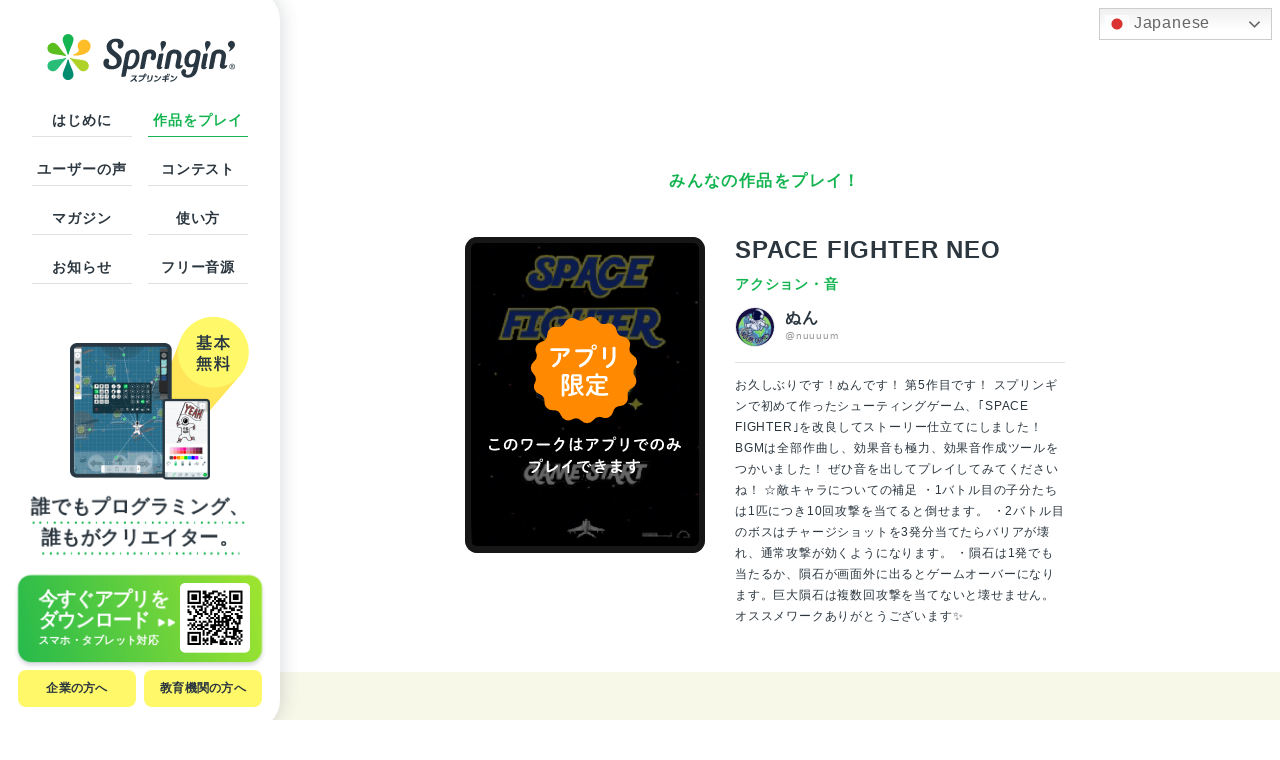

--- FILE ---
content_type: text/html; charset=UTF-8
request_url: https://www.springin.org/work/?uuid=8F5D72FC-C790-4F76-9BFD-98634B29128A
body_size: 14016
content:
<!DOCTYPE html>
<html dir="ltr" lang="ja"
	prefix="og: https://ogp.me/ns#" >
	<head>
		<meta charset="UTF-8" />
		<meta http-equiv="X-UA-Compatible" content="IE=edge">
		<meta name="format-detection" content="telephone=no, address=no, email=no">
		<meta name="viewport" content="width=device-width,initial-scale=1"/>

		

		<link rel="pingback" href="https://www.springin.org/xmlrpc.php" />
		<!-- basic favicon -->
		<link rel="icon" href="https://www.springin.org/wp-content/themes/springin/img/favicon.ico" type="image/x-icon">
		<!-- 	Android標準ブラウザ(一部) -->
		<link rel="icon" href="https://www.springin.org/wp-content/themes/springin/img/android-touch-icon.png">
		<!-- iOS Safari and Chrome -->
		<link rel="apple-touch-icon" href="https://www.springin.org/wp-content/themes/springin/img/apple-touch-icon.png">
		<meta name="apple-mobile-web-app-title" content="Springin'">
		<!-- /icon -->
		<link rel="alternate" type="application/rss+xml" title="スマホでゲームがつくれるアプリ「スプリンギン」 RSS Feed" href="https://www.springin.org/feed/" />
		 <!-- Font -->
		<script type="text/javascript" src="//typesquare.com/3/tsst/script/ja/typesquare.js?5ec8ed560d684876a62c2a2be90393a3" charset="utf-8"></script>
		
		<link rel="stylesheet" type="text/css" media="all" href="https://www.springin.org/wp-content/themes/springin/icomoon/style.css?t=20230123" />
		<link rel="stylesheet" type="text/css" media="all" href="https://www.springin.org/wp-content/themes/springin/style.css?t=20230123" />
		<link rel="stylesheet" type="text/css" media="all" href="https://www.springin.org/wp-content/themes/springin/css/add.css?t=20230123" />
		<script src="https://ajax.googleapis.com/ajax/libs/jquery/3.6.0/jquery.min.js"></script>
		<script src="https://www.springin.org/wp-content/themes/springin/js/test.js"></script>
		
		<script>
			(function(d) {
				var config = {
					kitId: 'iqb6yop',
					scriptTimeout: 3000,
					async: true
				},
				h=d.documentElement,t=setTimeout(function(){h.className=h.className.replace(/\bwf-loading\b/g,"")+" wf-inactive";},config.scriptTimeout),tk=d.createElement("script"),f=false,s=d.getElementsByTagName("script")[0],a;h.className+=" wf-loading";tk.src='https://use.typekit.net/'+config.kitId+'.js';tk.async=true;tk.onload=tk.onreadystatechange=function(){a=this.readyState;if(f||a&&a!="complete"&&a!="loaded")return;f=true;clearTimeout(t);try{Typekit.load(config)}catch(e){}};s.parentNode.insertBefore(tk,s)
			})(document);
		</script>

		
		<!-- All in One SEO 4.3.8 - aioseo.com -->
		<title>「SPACE FIGHTER NEO」| みんなの作品をプレイ！ | Springin'</title>
		<meta name="description" content="ぬんさんが作った作品「SPACE FIGHTER NEO」をみんなもプレイしてみよう！Springin&#039;（スプリンギン）ならこんな作品が簡単に楽しみながら作れる！" />
		<meta name="robots" content="max-snippet:-1, max-image-preview:large, max-video-preview:-1" />
		<link rel="canonical" href="https://www.springin.org/work/" />
		<meta name="generator" content="All in One SEO (AIOSEO) 4.3.8" />
		<meta property="og:locale" content="ja_JP" />
		<meta property="og:site_name" content="スマホでゲームがつくれるアプリ「スプリンギン」" />
		<meta property="og:type" content="article" />
		<meta property="og:title" content="「SPACE FIGHTER NEO」| みんなの作品をプレイ！ | Springin&#039;" />
		<meta property="og:description" content="ぬんさんが作った作品「SPACE FIGHTER NEO」をみんなもプレイしてみよう！Springin&#039;（スプリンギン）ならこんな作品が簡単に楽しみながら作れる！" />
		<meta property="og:url" content="https://www.springin.org/work/?uuid=8F5D72FC-C790-4F76-9BFD-98634B29128A" />
		<meta property="og:image" content="https://storage.googleapis.com/springinfile/8f5d72fc-c790-4f76-9bfd-98634b29128a/thumb.jpg" />
		<meta property="og:image:secure_url" content="https://www.springin.org/wp-content/uploads/2022/06/OGP_sp.png" />
		<meta property="og:image:width" content="1200" />
		<meta property="og:image:height" content="630" />
		<meta property="article:published_time" content="2021-05-28T08:46:54+00:00" />
		<meta property="article:modified_time" content="2021-06-30T01:54:30+00:00" />
		<meta name="twitter:card" content="summary_large_image" />
		<meta name="twitter:site" content="https://www.springin.org/work/?uuid=8F5D72FC-C790-4F76-9BFD-98634B29128A" />
		<meta name="twitter:title" content="「SPACE FIGHTER NEO」| みんなの作品をプレイ！ | Springin&#039;" />
		<meta name="twitter:description" content="ぬんさんが作った作品「SPACE FIGHTER NEO」をみんなもプレイしてみよう！Springin&#039;（スプリンギン）ならこんな作品が簡単に楽しみながら作れる！" />
		<meta name="twitter:image" content="https://storage.googleapis.com/springinfile/8f5d72fc-c790-4f76-9bfd-98634b29128a/thumb.jpg" />
		<script type="application/ld+json" class="aioseo-schema">
			{"@context":"https:\/\/schema.org","@graph":[{"@type":"BreadcrumbList","@id":"https:\/\/www.springin.org\/work\/#breadcrumblist","itemListElement":[{"@type":"ListItem","@id":"https:\/\/www.springin.org\/#listItem","position":1,"item":{"@type":"WebPage","@id":"https:\/\/www.springin.org\/","name":"\u30db\u30fc\u30e0","description":"\u306c\u3093\u3055\u3093\u304c\u4f5c\u3063\u305f\u4f5c\u54c1\u300cSPACE FIGHTER NEO\u300d\u3092\u307f\u3093\u306a\u3082\u30d7\u30ec\u30a4\u3057\u3066\u307f\u3088\u3046\uff01Springin'\uff08\u30b9\u30d7\u30ea\u30f3\u30ae\u30f3\uff09\u306a\u3089\u3053\u3093\u306a\u4f5c\u54c1\u304c\u7c21\u5358\u306b\u697d\u3057\u307f\u306a\u304c\u3089\u4f5c\u308c\u308b\uff01","url":"https:\/\/www.springin.org\/"},"nextItem":"https:\/\/www.springin.org\/work\/#listItem"},{"@type":"ListItem","@id":"https:\/\/www.springin.org\/work\/#listItem","position":2,"item":{"@type":"WebPage","@id":"https:\/\/www.springin.org\/work\/","name":"\u307f\u3093\u306a\u304c\u4f5c\u3063\u305f\u4f5c\u54c1\u8a73\u7d30","description":"\u306c\u3093\u3055\u3093\u304c\u4f5c\u3063\u305f\u4f5c\u54c1\u300cSPACE FIGHTER NEO\u300d\u3092\u307f\u3093\u306a\u3082\u30d7\u30ec\u30a4\u3057\u3066\u307f\u3088\u3046\uff01Springin'\uff08\u30b9\u30d7\u30ea\u30f3\u30ae\u30f3\uff09\u306a\u3089\u3053\u3093\u306a\u4f5c\u54c1\u304c\u7c21\u5358\u306b\u697d\u3057\u307f\u306a\u304c\u3089\u4f5c\u308c\u308b\uff01","url":"https:\/\/www.springin.org\/work\/"},"previousItem":"https:\/\/www.springin.org\/#listItem"}]},{"@type":"Organization","@id":"https:\/\/www.springin.org\/#organization","name":"\u30b9\u30d7\u30ea\u30f3\u30ae\u30f3","url":"https:\/\/www.springin.org\/"},{"@type":"WebPage","@id":"https:\/\/www.springin.org\/work\/#webpage","url":"https:\/\/www.springin.org\/work\/","name":"\u300cSPACE FIGHTER NEO\u300d| \u307f\u3093\u306a\u306e\u4f5c\u54c1\u3092\u30d7\u30ec\u30a4\uff01 | Springin'","description":"\u306c\u3093\u3055\u3093\u304c\u4f5c\u3063\u305f\u4f5c\u54c1\u300cSPACE FIGHTER NEO\u300d\u3092\u307f\u3093\u306a\u3082\u30d7\u30ec\u30a4\u3057\u3066\u307f\u3088\u3046\uff01Springin'\uff08\u30b9\u30d7\u30ea\u30f3\u30ae\u30f3\uff09\u306a\u3089\u3053\u3093\u306a\u4f5c\u54c1\u304c\u7c21\u5358\u306b\u697d\u3057\u307f\u306a\u304c\u3089\u4f5c\u308c\u308b\uff01","inLanguage":"ja","isPartOf":{"@id":"https:\/\/www.springin.org\/#website"},"breadcrumb":{"@id":"https:\/\/www.springin.org\/work\/#breadcrumblist"},"datePublished":"2021-05-28T08:46:54+09:00","dateModified":"2021-06-30T01:54:30+09:00"},{"@type":"WebSite","@id":"https:\/\/www.springin.org\/#website","url":"https:\/\/www.springin.org\/","name":"Springin\u2019\uff08\u30b9\u30d7\u30ea\u30f3\u30ae\u30f3\uff09| \u5275\u9020\u7684\u30d7\u30ed\u30b0\u30e9\u30df\u30f3\u30b0\u30a2\u30d7\u30ea","description":"\u30b9\u30d7\u30ea\u30f3\u30ae\u30f3\u306f\u3001\u4eca\u6ce8\u76ee\u306e\u30d7\u30ed\u30b0\u30e9\u30df\u30f3\u30b0\u3092\u901a\u3058\u3001\u30aa\u30ea\u30b8\u30ca\u30eb\u306e\u30b2\u30fc\u30e0\u3084\u4f5c\u54c1\u304c\u4f5c\u308c\u308b\u30a2\u30d7\u30ea\u3067\u3059\u3002\u76f4\u611f\u7684\u306a\u64cd\u4f5c\u306b\u3088\u308a\u904a\u3073\u306a\u304c\u3089\u5c06\u6765\u306b\u5f79\u7acb\u3064\u529b\u3092\u80b2\u3080\u3053\u3068\u304c\u3067\u304d\u307e\u3059\u3002\u6587\u90e8\u79d1\u5b66\u7701\u300c\u307f\u3089\u30d7\u30ed\u300d\u3067\u63a1\u629e\u3001STEAM\u6559\u80b2\u5c02\u9580\u5bb6\u304b\u3089\u7d76\u8cdb\u3055\u308c\u3001\u5c0f\u5b66\u6821\u3084\u587e\u30fb\u6559\u5ba4\u3067\u3082\u4f7f\u7528\u3055\u308c\u3066\u3044\u307e\u3059\u3002\u30a2\u30d7\u30ea\u306e\u958b\u767a\u306f\u3001\u30af\u30ea\u30a8\u30a4\u30c6\u30a3\u30d6\u4f01\u696d\u300c\u3057\u304f\u307f\u30c7\u30b6\u30a4\u30f3\u300d\u304c\u624b\u304c\u3051\u3066\u3044\u307e\u3059\u3002","inLanguage":"ja","publisher":{"@id":"https:\/\/www.springin.org\/#organization"}}]}
		</script>
		<!-- All in One SEO -->

<link rel='stylesheet' id='gtranslate-style-css' href='https://www.springin.org/wp-content/plugins/gtranslate/gtranslate-style24.css?ver=6.2.8' type='text/css' media='all' />
<link rel='stylesheet' id='sbi_styles-css' href='https://www.springin.org/wp-content/plugins/instagram-feed-pro/css/sbi-styles.min.css?ver=6.2.4' type='text/css' media='all' />
<link rel='stylesheet' id='wp-block-library-css' href='https://www.springin.org/wp-includes/css/dist/block-library/style.min.css?ver=6.2.8' type='text/css' media='all' />
<link rel='stylesheet' id='safe-svg-block-frontend-css' href='https://www.springin.org/wp-content/plugins/safe-svg//dist/safe-svg-block-frontend.css?ver=2.1.0' type='text/css' media='all' />
<link rel='stylesheet' id='classic-theme-styles-css' href='https://www.springin.org/wp-includes/css/classic-themes.min.css?ver=6.2.8' type='text/css' media='all' />
<style id='global-styles-inline-css' type='text/css'>
body{--wp--preset--color--black: #000000;--wp--preset--color--cyan-bluish-gray: #abb8c3;--wp--preset--color--white: #ffffff;--wp--preset--color--pale-pink: #f78da7;--wp--preset--color--vivid-red: #cf2e2e;--wp--preset--color--luminous-vivid-orange: #ff6900;--wp--preset--color--luminous-vivid-amber: #fcb900;--wp--preset--color--light-green-cyan: #7bdcb5;--wp--preset--color--vivid-green-cyan: #00d084;--wp--preset--color--pale-cyan-blue: #8ed1fc;--wp--preset--color--vivid-cyan-blue: #0693e3;--wp--preset--color--vivid-purple: #9b51e0;--wp--preset--gradient--vivid-cyan-blue-to-vivid-purple: linear-gradient(135deg,rgba(6,147,227,1) 0%,rgb(155,81,224) 100%);--wp--preset--gradient--light-green-cyan-to-vivid-green-cyan: linear-gradient(135deg,rgb(122,220,180) 0%,rgb(0,208,130) 100%);--wp--preset--gradient--luminous-vivid-amber-to-luminous-vivid-orange: linear-gradient(135deg,rgba(252,185,0,1) 0%,rgba(255,105,0,1) 100%);--wp--preset--gradient--luminous-vivid-orange-to-vivid-red: linear-gradient(135deg,rgba(255,105,0,1) 0%,rgb(207,46,46) 100%);--wp--preset--gradient--very-light-gray-to-cyan-bluish-gray: linear-gradient(135deg,rgb(238,238,238) 0%,rgb(169,184,195) 100%);--wp--preset--gradient--cool-to-warm-spectrum: linear-gradient(135deg,rgb(74,234,220) 0%,rgb(151,120,209) 20%,rgb(207,42,186) 40%,rgb(238,44,130) 60%,rgb(251,105,98) 80%,rgb(254,248,76) 100%);--wp--preset--gradient--blush-light-purple: linear-gradient(135deg,rgb(255,206,236) 0%,rgb(152,150,240) 100%);--wp--preset--gradient--blush-bordeaux: linear-gradient(135deg,rgb(254,205,165) 0%,rgb(254,45,45) 50%,rgb(107,0,62) 100%);--wp--preset--gradient--luminous-dusk: linear-gradient(135deg,rgb(255,203,112) 0%,rgb(199,81,192) 50%,rgb(65,88,208) 100%);--wp--preset--gradient--pale-ocean: linear-gradient(135deg,rgb(255,245,203) 0%,rgb(182,227,212) 50%,rgb(51,167,181) 100%);--wp--preset--gradient--electric-grass: linear-gradient(135deg,rgb(202,248,128) 0%,rgb(113,206,126) 100%);--wp--preset--gradient--midnight: linear-gradient(135deg,rgb(2,3,129) 0%,rgb(40,116,252) 100%);--wp--preset--duotone--dark-grayscale: url('#wp-duotone-dark-grayscale');--wp--preset--duotone--grayscale: url('#wp-duotone-grayscale');--wp--preset--duotone--purple-yellow: url('#wp-duotone-purple-yellow');--wp--preset--duotone--blue-red: url('#wp-duotone-blue-red');--wp--preset--duotone--midnight: url('#wp-duotone-midnight');--wp--preset--duotone--magenta-yellow: url('#wp-duotone-magenta-yellow');--wp--preset--duotone--purple-green: url('#wp-duotone-purple-green');--wp--preset--duotone--blue-orange: url('#wp-duotone-blue-orange');--wp--preset--font-size--small: 13px;--wp--preset--font-size--medium: 20px;--wp--preset--font-size--large: 36px;--wp--preset--font-size--x-large: 42px;--wp--preset--spacing--20: 0.44rem;--wp--preset--spacing--30: 0.67rem;--wp--preset--spacing--40: 1rem;--wp--preset--spacing--50: 1.5rem;--wp--preset--spacing--60: 2.25rem;--wp--preset--spacing--70: 3.38rem;--wp--preset--spacing--80: 5.06rem;--wp--preset--shadow--natural: 6px 6px 9px rgba(0, 0, 0, 0.2);--wp--preset--shadow--deep: 12px 12px 50px rgba(0, 0, 0, 0.4);--wp--preset--shadow--sharp: 6px 6px 0px rgba(0, 0, 0, 0.2);--wp--preset--shadow--outlined: 6px 6px 0px -3px rgba(255, 255, 255, 1), 6px 6px rgba(0, 0, 0, 1);--wp--preset--shadow--crisp: 6px 6px 0px rgba(0, 0, 0, 1);}:where(.is-layout-flex){gap: 0.5em;}body .is-layout-flow > .alignleft{float: left;margin-inline-start: 0;margin-inline-end: 2em;}body .is-layout-flow > .alignright{float: right;margin-inline-start: 2em;margin-inline-end: 0;}body .is-layout-flow > .aligncenter{margin-left: auto !important;margin-right: auto !important;}body .is-layout-constrained > .alignleft{float: left;margin-inline-start: 0;margin-inline-end: 2em;}body .is-layout-constrained > .alignright{float: right;margin-inline-start: 2em;margin-inline-end: 0;}body .is-layout-constrained > .aligncenter{margin-left: auto !important;margin-right: auto !important;}body .is-layout-constrained > :where(:not(.alignleft):not(.alignright):not(.alignfull)){max-width: var(--wp--style--global--content-size);margin-left: auto !important;margin-right: auto !important;}body .is-layout-constrained > .alignwide{max-width: var(--wp--style--global--wide-size);}body .is-layout-flex{display: flex;}body .is-layout-flex{flex-wrap: wrap;align-items: center;}body .is-layout-flex > *{margin: 0;}:where(.wp-block-columns.is-layout-flex){gap: 2em;}.has-black-color{color: var(--wp--preset--color--black) !important;}.has-cyan-bluish-gray-color{color: var(--wp--preset--color--cyan-bluish-gray) !important;}.has-white-color{color: var(--wp--preset--color--white) !important;}.has-pale-pink-color{color: var(--wp--preset--color--pale-pink) !important;}.has-vivid-red-color{color: var(--wp--preset--color--vivid-red) !important;}.has-luminous-vivid-orange-color{color: var(--wp--preset--color--luminous-vivid-orange) !important;}.has-luminous-vivid-amber-color{color: var(--wp--preset--color--luminous-vivid-amber) !important;}.has-light-green-cyan-color{color: var(--wp--preset--color--light-green-cyan) !important;}.has-vivid-green-cyan-color{color: var(--wp--preset--color--vivid-green-cyan) !important;}.has-pale-cyan-blue-color{color: var(--wp--preset--color--pale-cyan-blue) !important;}.has-vivid-cyan-blue-color{color: var(--wp--preset--color--vivid-cyan-blue) !important;}.has-vivid-purple-color{color: var(--wp--preset--color--vivid-purple) !important;}.has-black-background-color{background-color: var(--wp--preset--color--black) !important;}.has-cyan-bluish-gray-background-color{background-color: var(--wp--preset--color--cyan-bluish-gray) !important;}.has-white-background-color{background-color: var(--wp--preset--color--white) !important;}.has-pale-pink-background-color{background-color: var(--wp--preset--color--pale-pink) !important;}.has-vivid-red-background-color{background-color: var(--wp--preset--color--vivid-red) !important;}.has-luminous-vivid-orange-background-color{background-color: var(--wp--preset--color--luminous-vivid-orange) !important;}.has-luminous-vivid-amber-background-color{background-color: var(--wp--preset--color--luminous-vivid-amber) !important;}.has-light-green-cyan-background-color{background-color: var(--wp--preset--color--light-green-cyan) !important;}.has-vivid-green-cyan-background-color{background-color: var(--wp--preset--color--vivid-green-cyan) !important;}.has-pale-cyan-blue-background-color{background-color: var(--wp--preset--color--pale-cyan-blue) !important;}.has-vivid-cyan-blue-background-color{background-color: var(--wp--preset--color--vivid-cyan-blue) !important;}.has-vivid-purple-background-color{background-color: var(--wp--preset--color--vivid-purple) !important;}.has-black-border-color{border-color: var(--wp--preset--color--black) !important;}.has-cyan-bluish-gray-border-color{border-color: var(--wp--preset--color--cyan-bluish-gray) !important;}.has-white-border-color{border-color: var(--wp--preset--color--white) !important;}.has-pale-pink-border-color{border-color: var(--wp--preset--color--pale-pink) !important;}.has-vivid-red-border-color{border-color: var(--wp--preset--color--vivid-red) !important;}.has-luminous-vivid-orange-border-color{border-color: var(--wp--preset--color--luminous-vivid-orange) !important;}.has-luminous-vivid-amber-border-color{border-color: var(--wp--preset--color--luminous-vivid-amber) !important;}.has-light-green-cyan-border-color{border-color: var(--wp--preset--color--light-green-cyan) !important;}.has-vivid-green-cyan-border-color{border-color: var(--wp--preset--color--vivid-green-cyan) !important;}.has-pale-cyan-blue-border-color{border-color: var(--wp--preset--color--pale-cyan-blue) !important;}.has-vivid-cyan-blue-border-color{border-color: var(--wp--preset--color--vivid-cyan-blue) !important;}.has-vivid-purple-border-color{border-color: var(--wp--preset--color--vivid-purple) !important;}.has-vivid-cyan-blue-to-vivid-purple-gradient-background{background: var(--wp--preset--gradient--vivid-cyan-blue-to-vivid-purple) !important;}.has-light-green-cyan-to-vivid-green-cyan-gradient-background{background: var(--wp--preset--gradient--light-green-cyan-to-vivid-green-cyan) !important;}.has-luminous-vivid-amber-to-luminous-vivid-orange-gradient-background{background: var(--wp--preset--gradient--luminous-vivid-amber-to-luminous-vivid-orange) !important;}.has-luminous-vivid-orange-to-vivid-red-gradient-background{background: var(--wp--preset--gradient--luminous-vivid-orange-to-vivid-red) !important;}.has-very-light-gray-to-cyan-bluish-gray-gradient-background{background: var(--wp--preset--gradient--very-light-gray-to-cyan-bluish-gray) !important;}.has-cool-to-warm-spectrum-gradient-background{background: var(--wp--preset--gradient--cool-to-warm-spectrum) !important;}.has-blush-light-purple-gradient-background{background: var(--wp--preset--gradient--blush-light-purple) !important;}.has-blush-bordeaux-gradient-background{background: var(--wp--preset--gradient--blush-bordeaux) !important;}.has-luminous-dusk-gradient-background{background: var(--wp--preset--gradient--luminous-dusk) !important;}.has-pale-ocean-gradient-background{background: var(--wp--preset--gradient--pale-ocean) !important;}.has-electric-grass-gradient-background{background: var(--wp--preset--gradient--electric-grass) !important;}.has-midnight-gradient-background{background: var(--wp--preset--gradient--midnight) !important;}.has-small-font-size{font-size: var(--wp--preset--font-size--small) !important;}.has-medium-font-size{font-size: var(--wp--preset--font-size--medium) !important;}.has-large-font-size{font-size: var(--wp--preset--font-size--large) !important;}.has-x-large-font-size{font-size: var(--wp--preset--font-size--x-large) !important;}
.wp-block-navigation a:where(:not(.wp-element-button)){color: inherit;}
:where(.wp-block-columns.is-layout-flex){gap: 2em;}
.wp-block-pullquote{font-size: 1.5em;line-height: 1.6;}
</style>
<link rel='shortlink' href='https://www.springin.org/?p=22' />
<meta name="redi-version" content="1.2.7" />		<style type="text/css" id="wp-custom-css">
			.work_list_custom{
	content: '';
}@media screen and (min-width: 420px){
	.work_list_custom {
			flex-direction: column;
			align-content: center;
	}
}
		</style>
		
		<!-- Global site tag (gtag.js) - Google Analytics -->
		<script async src="https://www.googletagmanager.com/gtag/js?id=UA-99893989-1"></script>
		<script>
			window.dataLayer = window.dataLayer || [];
			function gtag(){dataLayer.push(arguments);}
			gtag('js', new Date());
			gtag('config', 'UA-99893989-1');
		</script>

		<!-- Global site tag (gtag.js) - Google Analytics -->
		<script async src="https://www.googletagmanager.com/gtag/js?id=G-34M09XF7NC"></script>
		<script>
			window.dataLayer = window.dataLayer || [];
			function gtag(){dataLayer.push(arguments);}
			gtag('js', new Date());

			gtag('config', 'G-34M09XF7NC');
		</script>
	</head>

	<body class="page-template page-template-pages page-template-work_single-page page-template-pageswork_single-page-php page page-id-22 pc">
		<div class="wrapper">
			<header>
				<div class="pc_only inner">
					<h1 class="logo">
						<a href="https://www.springin.org/">
							<img src="https://www.springin.org/wp-content/themes/springin/img/logo3.svg" alt="スマホでゲームがつくれるアプリ「スプリンギン」" />
						</a>
					</h1>

					<nav class="gnav_container smg_b">
						<ul id="menu-gnav" class="gnav_list"><li id="menu-item-80" class="menu-item menu-item-type-post_type menu-item-object-page menu-item-80"><a href="https://www.springin.org/about-springin/">はじめに</a></li>
<li id="menu-item-56" class="menu-item menu-item-type-post_type menu-item-object-page menu-item-56"><a href="https://www.springin.org/play-the-work/">作品をプレイ</a></li>
<li id="menu-item-785" class="menu-item menu-item-type-post_type menu-item-object-page menu-item-785"><a href="https://www.springin.org/voice/">ユーザーの声</a></li>
<li id="menu-item-57" class="menu-item menu-item-type-post_type menu-item-object-page menu-item-57"><a href="https://www.springin.org/about-challenge/">コンテスト</a></li>
<li id="menu-item-740" class="menu-item menu-item-type-custom menu-item-object-custom menu-item-740"><a href="https://www.springin.org/magazine/">マガジン</a></li>
<li id="menu-item-61" class="menu-item menu-item-type-custom menu-item-object-custom menu-item-61"><a target="_blank" rel="noopener" href="https://support.springin.org/">使い方</a></li>
<li id="menu-item-741" class="menu-item menu-item-type-custom menu-item-object-custom menu-item-741"><a href="https://www.springin.org/news/">お知らせ</a></li>
<li id="menu-item-2549" class="menu-item menu-item-type-post_type_archive menu-item-object-sound-stock menu-item-2549"><a href="https://www.springin.org/sound-stock/">フリー音源</a></li>
</ul>					</nav>

					<div class="app_download_container">
						<div class="app_img1 img"><img src="https://www.springin.org/wp-content/themes/springin/img/app_img4.png"/></div>
						<p class="text1 smg_b">
							
														<span>誰でもプログラミング、</span><br><span>誰もがクリエイター。</span>
						</p>
						
						<div class="app_download">
							<a href="https://www.springin.org/app"  onclick="gtag('event','DL',{'event_category':'サイドバー','event_label':'PC','value':'1'});">
								<div class="text smg_b">
									今すぐアプリを<br>
									ダウンロード<br>
									<span>スマホ・タブレット対応</span>
								</div>
								<img class="qr" src="https://www.springin.org/wp-content/themes/springin/img/header_qr_pc.png" alt="QRコード"> 
							</a>
						</div>
					</div>

					<ul class="other_list smg_b">
						<li>
							<a href="https://shikumi.notion.site/Springin-for-Business-633735425b2849c78d817ed22730c4f6" target="_blank" rel="noopener noreferrer">企業の方へ</a>
						</li>
						<li>
							<a href="https://springinclass.org/" target="_blank" rel="noopener noreferrer">教育機関の方へ</a>
						</li>
					</ul>
				</div>

				<div class="tablet_only inner">
					<h1 class="logo">
						<a href="https://www.springin.org/">
							<img src="https://www.springin.org/wp-content/themes/springin/img/logo3.svg" alt="スマホでゲームがつくれるアプリ「スプリンギン」" />
						</a>
					</h1>

					<nav class="gnav_container smg_b">
						<div class="gnav_fuki"><img src="https://www.springin.org/wp-content/themes/springin/img/gnav_fuki.svg" alt="参加しよう！"></div>
						<ul id="menu-gnav-1" class="gnav_list"><li class="menu-item menu-item-type-post_type menu-item-object-page menu-item-80"><a href="https://www.springin.org/about-springin/">はじめに</a></li>
<li class="menu-item menu-item-type-post_type menu-item-object-page menu-item-56"><a href="https://www.springin.org/play-the-work/">作品をプレイ</a></li>
<li class="menu-item menu-item-type-post_type menu-item-object-page menu-item-785"><a href="https://www.springin.org/voice/">ユーザーの声</a></li>
<li class="menu-item menu-item-type-post_type menu-item-object-page menu-item-57"><a href="https://www.springin.org/about-challenge/">コンテスト</a></li>
<li class="menu-item menu-item-type-custom menu-item-object-custom menu-item-740"><a href="https://www.springin.org/magazine/">マガジン</a></li>
<li class="menu-item menu-item-type-custom menu-item-object-custom menu-item-61"><a target="_blank" rel="noopener" href="https://support.springin.org/">使い方</a></li>
<li class="menu-item menu-item-type-custom menu-item-object-custom menu-item-741"><a href="https://www.springin.org/news/">お知らせ</a></li>
<li class="menu-item menu-item-type-post_type_archive menu-item-object-sound-stock menu-item-2549"><a href="https://www.springin.org/sound-stock/">フリー音源</a></li>
</ul>					</nav>
					<div class="app_download1">
						<a href="https://www.springin.org/app" onclick="gtag('event','DL',{'event_category':'下部固定','event_label':'タブレット','value':'1'});" target="_blank" >
							<div class="app_img1 img ipaddemo"><img src="https://www.springin.org/wp-content/themes/springin/img/app_download1_ipad_img.png"/></div>
							<p class="text1 smg_b">
								
																<span>誰でもプログラミング、</span><br><span>誰もがクリエイター。</span>
							</p>
							<p class="dl_msg gg_b">今すぐアプリを<br>ダウンロード</p>
							<img class="qr" src="https://www.springin.org/wp-content/themes/springin/img/qr.svg" alt="QRコード">
						</a>
					</div>

					<ul class="other_list smg_b">
						<li>
							<a href="https://shikumi.notion.site/Springin-for-Business-633735425b2849c78d817ed22730c4f6" target="_blank" rel="noopener noreferrer">企業の方へ</a>
						</li>
						<li>
							<a href="https://springinclass.org/" target="_blank" rel="noopener noreferrer">教育機関の方へ</a>
						</li>
					</ul>
				</div>

				<div class="sp_only inner">
					<div class="gnav_container">
						<div class="menu">
							<span class="menu_bar"></span>
							<span class="menu_bar"></span>
							<span class="menu_bar"></span>
						</div>

						<div class="shadow"></div>

						<div class="scroll_container">
							<h1 class="logo">
								<a href="https://www.springin.org/">
									<img src="https://www.springin.org/wp-content/themes/springin/img/logo3.svg" alt="スマホでゲームがつくれるアプリ「スプリンギン」" />
								</a>
							</h1>
							<nav class="smg_b">
								<ul id="menu-gnav-2" class="gnav_list"><li class="menu-item menu-item-type-post_type menu-item-object-page menu-item-80"><a href="https://www.springin.org/about-springin/">はじめに</a></li>
<li class="menu-item menu-item-type-post_type menu-item-object-page menu-item-56"><a href="https://www.springin.org/play-the-work/">作品をプレイ</a></li>
<li class="menu-item menu-item-type-post_type menu-item-object-page menu-item-785"><a href="https://www.springin.org/voice/">ユーザーの声</a></li>
<li class="menu-item menu-item-type-post_type menu-item-object-page menu-item-57"><a href="https://www.springin.org/about-challenge/">コンテスト</a></li>
<li class="menu-item menu-item-type-custom menu-item-object-custom menu-item-740"><a href="https://www.springin.org/magazine/">マガジン</a></li>
<li class="menu-item menu-item-type-custom menu-item-object-custom menu-item-61"><a target="_blank" rel="noopener" href="https://support.springin.org/">使い方</a></li>
<li class="menu-item menu-item-type-custom menu-item-object-custom menu-item-741"><a href="https://www.springin.org/news/">お知らせ</a></li>
<li class="menu-item menu-item-type-post_type_archive menu-item-object-sound-stock menu-item-2549"><a href="https://www.springin.org/sound-stock/">フリー音源</a></li>
</ul>							</nav>

							<div class="app_download_container">
								<div class="app_img1 img"><img src="https://www.springin.org/wp-content/themes/springin/img/app_img4.png"/></div>
								
								<div class="app_download">
									<a href="https://www.springin.org/app" target="_blank" onclick="gtag('event','DL',{'event_category':'サイドバー','event_label':'PC','value':'1'});">
										<div class="text smg_b">
											今すぐアプリをダウンロード
										</div>
									</a>
								</div>
							</div>

							<ul class="other_list smg_b">
								<li>
									<a href="https://shikumi.notion.site/Springin-for-Business-633735425b2849c78d817ed22730c4f6" target="_blank" rel="noopener noreferrer">企業の方へ</a>
								</li>
								<li>
									<a href="https://springinclass.org/" target="_blank" rel="noopener noreferrer">教育機関の方へ</a>
								</li>
							</ul>
						</div>
						
					</div>

					<div class="close_container"></div>

					<div class="app_download1">
						<a href="https://www.springin.org/app" onclick="gtag('event','DL',{'event_category':'下部固定','event_label':'SP','value':'1'});" target="_blank">
							<div class="app_img1 img"><img src="https://www.springin.org/wp-content/themes/springin/img/app_img3.png"/></div>
							<p class="text1 smg_b">
								
																<span>誰でもプログラミング、</span><br><span>誰もがクリエイター。</span>
							</p>
							<p class="dl_msg gg_b">今すぐアプリを<br>ダウンロード</p>
						</a>
					</div>
				</div>

				<!-- GTranslate: https://gtranslate.io/ -->
<style>
.switcher {font-family:Arial;font-size:12pt;text-align:left;cursor:pointer;overflow:hidden;width:173px;line-height:17px;}
.switcher a {text-decoration:none;display:block;font-size:12pt;-webkit-box-sizing:content-box;-moz-box-sizing:content-box;box-sizing:content-box;}
.switcher a img {vertical-align:middle;display:inline;border:0;padding:0;margin:0;opacity:0.8;}
.switcher a:hover img {opacity:1;}
.switcher .selected {background:#fff linear-gradient(180deg, #efefef 0%, #fff 70%);position:relative;z-index:9999;}
.switcher .selected a {border:1px solid #ccc;color:#666;padding:3px 5px;width:161px;}
.switcher .selected a:after {height:24px;display:inline-block;position:absolute;right:10px;width:15px;background-position:50%;background-size:11px;background-image:url("data:image/svg+xml;utf8,<svg xmlns='http://www.w3.org/2000/svg' width='16' height='16' viewBox='0 0 285 285'><path d='M282 76.5l-14.2-14.3a9 9 0 0 0-13.1 0L142.5 174.4 30.3 62.2a9 9 0 0 0-13.2 0L3 76.5a9 9 0 0 0 0 13.1l133 133a9 9 0 0 0 13.1 0l133-133a9 9 0 0 0 0-13z' style='fill:%23666'/></svg>");background-repeat:no-repeat;content:""!important;transition:all .2s;}
.switcher .selected a.open:after {-webkit-transform: rotate(-180deg);transform:rotate(-180deg);}
.switcher .selected a:hover {background:#fff}
.switcher .option {position:relative;z-index:9998;border-left:1px solid #ccc;border-right:1px solid #ccc;border-bottom:1px solid #ccc;background-color:#eee;display:none;width:171px;max-height:198px;-webkit-box-sizing:content-box;-moz-box-sizing:content-box;box-sizing:content-box;overflow-y:auto;overflow-x:hidden;}
.switcher .option a {color:#000;padding:3px 5px;}
.switcher .option a:hover {background:#fff;}
.switcher .option a.selected {background:#fff;}
#selected_lang_name {float: none;}
.l_name {float: none !important;margin: 0;}
.switcher .option::-webkit-scrollbar-track{-webkit-box-shadow:inset 0 0 3px rgba(0,0,0,0.3);border-radius:5px;background-color:#f5f5f5;}
.switcher .option::-webkit-scrollbar {width:5px;}
.switcher .option::-webkit-scrollbar-thumb {border-radius:5px;-webkit-box-shadow: inset 0 0 3px rgba(0,0,0,.3);background-color:#888;}
</style>
<div class="switcher notranslate">
<div class="selected">
<a href="#" onclick="return false;"><img src="//www.springin.org/wp-content/plugins/gtranslate/flags/svg/ja.svg" height="24" width="24" alt="ja" /> Japanese</a>
</div>
<div class="option">
<a href="#" onclick="doGTranslate('ja|ar');jQuery('div.switcher div.selected a').html(jQuery(this).html());return false;" title="Arabic" class="nturl"><img data-gt-lazy-src="//www.springin.org/wp-content/plugins/gtranslate/flags/svg/ar.svg" height="24" width="24" alt="ar" /> Arabic</a><a href="#" onclick="doGTranslate('ja|zh-CN');jQuery('div.switcher div.selected a').html(jQuery(this).html());return false;" title="Chinese (Simplified)" class="nturl"><img data-gt-lazy-src="//www.springin.org/wp-content/plugins/gtranslate/flags/svg/zh-CN.svg" height="24" width="24" alt="zh-CN" /> Chinese (Simplified)</a><a href="#" onclick="doGTranslate('ja|en');jQuery('div.switcher div.selected a').html(jQuery(this).html());return false;" title="English" class="nturl"><img data-gt-lazy-src="//www.springin.org/wp-content/plugins/gtranslate/flags/svg/en-us.svg" height="24" width="24" alt="en" /> English</a><a href="#" onclick="doGTranslate('ja|fr');jQuery('div.switcher div.selected a').html(jQuery(this).html());return false;" title="French" class="nturl"><img data-gt-lazy-src="//www.springin.org/wp-content/plugins/gtranslate/flags/svg/fr.svg" height="24" width="24" alt="fr" /> French</a><a href="#" onclick="doGTranslate('ja|hi');jQuery('div.switcher div.selected a').html(jQuery(this).html());return false;" title="Hindi" class="nturl"><img data-gt-lazy-src="//www.springin.org/wp-content/plugins/gtranslate/flags/svg/hi.svg" height="24" width="24" alt="hi" /> Hindi</a><a href="#" onclick="doGTranslate('ja|ja');jQuery('div.switcher div.selected a').html(jQuery(this).html());return false;" title="Japanese" class="nturl selected"><img data-gt-lazy-src="//www.springin.org/wp-content/plugins/gtranslate/flags/svg/ja.svg" height="24" width="24" alt="ja" /> Japanese</a><a href="#" onclick="doGTranslate('ja|ko');jQuery('div.switcher div.selected a').html(jQuery(this).html());return false;" title="Korean" class="nturl"><img data-gt-lazy-src="//www.springin.org/wp-content/plugins/gtranslate/flags/svg/ko.svg" height="24" width="24" alt="ko" /> Korean</a><a href="#" onclick="doGTranslate('ja|es');jQuery('div.switcher div.selected a').html(jQuery(this).html());return false;" title="Spanish" class="nturl"><img data-gt-lazy-src="//www.springin.org/wp-content/plugins/gtranslate/flags/svg/es.svg" height="24" width="24" alt="es" /> Spanish</a></div>
</div>
<script>
(function gt_jquery_ready() {
    if(!window.jQuery||!jQuery.fn.click) return setTimeout(gt_jquery_ready, 20);
    jQuery('.switcher .selected').click(function() {jQuery('.switcher .option a img').each(function() {if(!jQuery(this)[0].hasAttribute('src'))jQuery(this).attr('src', jQuery(this).attr('data-gt-lazy-src'))});if(!(jQuery('.switcher .option').is(':visible'))) {jQuery('.switcher .option').stop(true,true).delay(100).slideDown(500);jQuery('.switcher .selected a').toggleClass('open')}});
    jQuery('.switcher .option').bind('mousewheel', function(e) {var options = jQuery('.switcher .option');if(options.is(':visible'))options.scrollTop(options.scrollTop() - e.originalEvent.wheelDelta/10);return false;});
    jQuery('body').not('.switcher').click(function(e) {if(jQuery('.switcher .option').is(':visible') && e.target != jQuery('.switcher .option').get(0)) {jQuery('.switcher .option').stop(true,true).delay(100).slideUp(500);jQuery('.switcher .selected a').toggleClass('open')}});
})();
</script>
<style>#goog-gt-tt{display:none!important;}.goog-te-banner-frame{display:none!important;}.goog-te-menu-value:hover{text-decoration:none!important;}.goog-text-highlight{background-color:transparent!important;box-shadow:none!important;}body{top:0!important;}#google_translate_element2{display:none!important;}</style>
<div id="google_translate_element2"></div>
<script>function googleTranslateElementInit2() {new google.translate.TranslateElement({pageLanguage: 'ja',autoDisplay: false}, 'google_translate_element2');}if(!window.gt_translate_script){window.gt_translate_script=document.createElement('script');gt_translate_script.src='https://translate.google.com/translate_a/element.js?cb=googleTranslateElementInit2';document.body.appendChild(gt_translate_script);}</script>

<script>
function GTranslateGetCurrentLang() {var keyValue = document['cookie'].match('(^|;) ?googtrans=([^;]*)(;|$)');return keyValue ? keyValue[2].split('/')[2] : null;}
function GTranslateFireEvent(element,event){try{if(document.createEventObject){var evt=document.createEventObject();element.fireEvent('on'+event,evt)}else{var evt=document.createEvent('HTMLEvents');evt.initEvent(event,true,true);element.dispatchEvent(evt)}}catch(e){}}
function doGTranslate(lang_pair){if(lang_pair.value)lang_pair=lang_pair.value;if(lang_pair=='')return;var lang=lang_pair.split('|')[1];if(GTranslateGetCurrentLang() == null && lang == lang_pair.split('|')[0])return;if(typeof ga=='function'){ga('send', 'event', 'GTranslate', lang, location.hostname+location.pathname+location.search);}var teCombo;var sel=document.getElementsByTagName('select');for(var i=0;i<sel.length;i++)if(sel[i].className.indexOf('goog-te-combo')!=-1){teCombo=sel[i];break;}if(document.getElementById('google_translate_element2')==null||document.getElementById('google_translate_element2').innerHTML.length==0||teCombo.length==0||teCombo.innerHTML.length==0){setTimeout(function(){doGTranslate(lang_pair)},500)}else{teCombo.value=lang;GTranslateFireEvent(teCombo,'change');GTranslateFireEvent(teCombo,'change')}}
(function gt_jquery_ready() {
    if(!window.jQuery||!jQuery.fn.click) return setTimeout(gt_jquery_ready, 20);
    if(GTranslateGetCurrentLang() != null)jQuery(document).ready(function() {var lang_html = jQuery('div.switcher div.option').find('img[alt="'+GTranslateGetCurrentLang()+'"]').parent().html();if(typeof lang_html != 'undefined')jQuery('div.switcher div.selected a').html(lang_html.replace('data-gt-lazy-', ''));});
})();
</script>
			</header>

			<div id="inline" style="display:none;" class="white-popup-block">
				<h3 class="sec_title">
					<span class="en smg_b">MOVIE</span>
					<span class="ja smg_b">これを見れば<br>スプリンギンのことがまるわかり！</span>
				</h3>
				<div class="youtube">
					<iframe src="https://www.youtube.com/embed/928MQYT4smI" frameborder="0" allow="accelerometer; autoplay; encrypted-media; gyroscope;" allowfullscreen></iframe>
				</div>
				<div class=""><span>閉じる</span></div>
			</div>

<div data-barba="wrapper">
	<main data-barba="container" data-barba-namespace="work_single">
    
    
    <article class="work_single">
      <section class="ad">
        <div class="ad_wrapper">
          <div class="container2">
            <script async src="https://pagead2.googlesyndication.com/pagead/js/adsbygoogle.js?client=ca-pub-7811483304926601" crossorigin="anonymous"></script>
            <!-- HP作品プレイ用横長 -->
            <ins class="adsbygoogle"
                style="display:block" data-ad-client="ca-pub-7811483304926601" data-ad-slot="7906319339"
                data-ad-format="horizontal" data-full-width-responsive="false">
              </ins>
              <script> (adsbygoogle = window.adsbygoogle || []).push({}); </script>
          </div>
        </div>
      </section>

          
      <h2 class="page_title smg_b">みんなの作品をプレイ！</h2>

            
        <section class="limited">
          <div class="container2">
            <div class="flex1 flex">
              <div class="column1_1">
                <div class="ipaddemo">
                  <img class="text" src="https://www.springin.org/wp-content/themes/springin/img/limited_text.svg" alt="このワークはアプリでのみプレイできます">
                  <img src="https://storage.googleapis.com/springinfile/8f5d72fc-c790-4f76-9bfd-98634b29128a/thumb.jpg" alt="SPACE FIGHTER NEO">
                </div>
              </div>

              <div class="column1_2">
              <h3 class="work_title smg_b">SPACE FIGHTER NEO</h3>
              <div class="genres gg_b">
                アクション・音              </div>
              <div class="flex1_1 flex">
                <div class="column1_1_1">
                  <div class="icon img"><img src="https://storage.googleapis.com/springinfile/user/thumb_35038.jpg" alt="ぬん"></div>
                </div>
                <div class="column1_1_2">
                  <p class="user_label smg_b">ぬん</p>
                  <span class="user_name">@nuuuum</span>
                </div>
              </div>

              <p class="description">お久しぶりです！ぬんです！
第5作目です！
スプリンギンで初めて作ったシューティングゲーム、｢SPACE FIGHTER｣を改良してストーリー仕立てにしました！

BGMは全部作曲し、効果音も極力、効果音作成ツールをつかいました！
ぜひ音を出してプレイしてみてくださいね！

☆敵キャラについての補足
・1バトル目の子分たちは1匹につき10回攻撃を当てると倒せます。

・2バトル目のボスはチャージショットを3発分当てたらバリアが壊れ、通常攻撃が効くようになります。

・隕石は1発でも当たるか、隕石が画面外に出るとゲームオーバーになります。巨大隕石は複数回攻撃を当てないと壊せません。

オススメワークありがとうございます✨
</p>
              </div>
            </div>
          </div>
        </section> 

            
      <div class="more_container bg_yellow">
        <section class="more">
          <div class="container2">
            <!-- <section class="app_recommend1">
              <div class="container2">
                <//?php get_template_part('templates/template', 'app_recommend1'); ?>
              </div>
            </section> -->
          
            <section class="app_recommend3">
              <h4 class="sec_title smg_b">アプリからオリジナル版をプレイする</h4>
              <div class="flex1 flex">
                <div class="wide_only column1">
                  <h5 class="title smg_b">PCで見ている方</h5>
                  <p class="smg_b">アプリでQRコードをスキャン</p>
                  <div class="qr img"><img src="https://api.qrserver.com/v1/create-qr-code/?data=springin_v3::uuid=8F5D72FC-C790-4F76-9BFD-98634B29128A&size=84x84" alt="QRコード" /></div>
                  <div class="flex1_1 flex">
                    <div class="img"><img src="https://www.springin.org/wp-content/themes/springin/img/qrscan_image.svg" alt="QRコードのイメージ" /></div>
                    <p>カメラが開かないときは、<br>アプリのカメラ設定を<br>ご確認ください。</p>
                  </div>
                </div>
                <div class="column2">
                  <h5 class="title smg_b">タブレット・スマホで見ている方</h5>
                  <p class="smg_b">アプリで直接開く</p>
                  <script>
                    function appOpen() {
                      // URLを取得
                      var url = new URL(window.location.href);
                      // URLSearchParamsオブジェクトを取得
                      var params = url.searchParams;
                      // getメソッド
                      var uuid = params.get('uuid');
                      var ua = navigator.userAgent.toLowerCase();
                      if (-1 !== ua.indexOf('android')) {
                        var schemeStr = 'intent://work/' + uuid + '#Intent;scheme=springin;package=jp.co.shikumi.springin;end';
                        location.href = schemeStr;
                      } else { // if (-1 !== ua.indexOf('iphone') || -1 !== ua.indexOf('ipod') || -1 !== ua.indexOf('ipad'))
                        var schemeStr = 'springin.v3://test?uuid='+uuid;
                        location.href = schemeStr;
                      }
                    }
                  </script>
                  <div class="link1">
                    <a href="#" class="app_open smg_b" onclick="appOpen()"><span class="icon icon-springin"><img src="https://www.springin.org/wp-content/themes/springin/img/icon_springin3.svg"></span>Springin'アプリで開く</a>
                  </div>
                  <p class="description">Springin'アプリをインストール済みのタブレットやスマホで、上のボタンを押すと、このワークをアプリで直接開くことができます。</p>
                </div>
              </div>
            </section>
          </div>
        </section>
      </div>

      <div class="share_container">
        <div class="share">
          <h4 class="sec_title"><img src="https://www.springin.org/wp-content/themes/springin/img/text_share.svg" alt="このワークをみんなにシェアしよう！"></h4>
          <ul class="share_list flex">
            <li class="share_tw">
              <a href="http://twitter.com/share?text=Springin'（スプリンギン）なら楽しみながらゲームや作品が作れる！%0d%0a%0d%0a📱「SPACE FIGHTER NEO/ぬん」%0a&url=https://www.springin.org/work/?uuid=8F5D72FC-C790-4F76-9BFD-98634B29128A%0a@springin_jp%0a&hashtags=スプリンギン,ゲーム" target="_blank" rel="noopener noreferrer">
                <img src="https://www.springin.org/wp-content/themes/springin/img/share_tw.svg" alt="twitter">
              </a>
            </li>

            <li class="share_fb">
              <a href="http://www.facebook.com/share.php?u=https://www.springin.org/work/?uuid=8F5D72FC-C790-4F76-9BFD-98634B29128A" rel="nofollow" target="_blank">
                <img src="https://www.springin.org/wp-content/themes/springin/img/share_fb.svg" alt="facebook">
              </a>
            </li>

            <li class="share_line">
              <a href="http://line.me/R/msg/text/?Springin'（スプリンギン）なら楽しみながらゲームや作品が作れる！%0d%0a%0d%0a📱「SPACE FIGHTER NEO/ぬん」%0ahttps://www.springin.org/work/?uuid=8F5D72FC-C790-4F76-9BFD-98634B29128A" target="_blank" rel="noopener noreferrer">
                <img src="https://www.springin.org/wp-content/themes/springin/img/share_line.svg" alt="line">
              </a>
            </li>
          </ul>
        </div>
      </div>
      
      
      <div class="otherwork_container bg_yellow">
        <section class="otherwork">
          <div class="container1">
            <h3 class="sec_title smg_b">他の作品もプレイ</h3>
                                    <ul class="work_list">
                                            
                
                                    <li>
                    <a href="https://www.springin.org/work/?uuid=0F4EE3C3-D442-425C-895E-0ACECB8247EA" data-barba-prevent>
                      <div class="ipaddemo"><img src="https://storage.googleapis.com/springinfile/0f4ee3c3-d442-425c-895e-0acecb8247ea/thumb.jpg" alt="ヌメロン〜数字推理ゲーム〜"></div>
                      <h4 class="title smg_b">ヌメロン〜数字推理ゲーム〜</h4>
                      <p class="comment">
                        学校等でも時々流行っているようで、よくやってますヌメロン..                      </p>
                    </a>
                  </li>
                  
                                              
                
                                    <li>
                    <a href="https://www.springin.org/work/?uuid=6896C504-5ACE-465A-AD40-C3BF1B985936" data-barba-prevent>
                      <div class="ipaddemo"><img src="https://storage.googleapis.com/springinfile/6896c504-5ace-465a-ad40-c3bf1b985936/thumb.jpg" alt="スカイシューター（シューティングゲーム）"></div>
                      <h4 class="title smg_b">スカイシューター（シューティングゲーム）</h4>
                      <p class="comment">
                        ゲーム機のボタンで操作するシューティングゲーム。レトロゲ..                      </p>
                    </a>
                  </li>
                  
                                              
                
                                    <li>
                    <a href="https://www.springin.org/work/?uuid=4A6D2C09-6A7F-4992-9229-B2B9CE4691D5" data-barba-prevent>
                      <div class="ipaddemo"><img src="https://storage.googleapis.com/springinfile/4a6d2c09-6a7f-4992-9229-b2b9ce4691d5/thumb.jpg" alt="魚編(さかなへん)"></div>
                      <h4 class="title smg_b">魚編(さかなへん)</h4>
                      <p class="comment">
                        鯵、鰯、鮃、鱸―。様々な「魚編(さかなへん)」のつく魚の..                      </p>
                    </a>
                  </li>
                  
                                              
                
                                    <li>
                    <a href="https://www.springin.org/work/?uuid=905A8491-108A-4BAB-867B-3EE001A30353" data-barba-prevent>
                      <div class="ipaddemo"><img src="https://storage.googleapis.com/springinfile/905a8491-108a-4bab-867b-3ee001a30353/thumb.jpg" alt="ハロウィンすごろく"></div>
                      <h4 class="title smg_b">ハロウィンすごろく</h4>
                      <p class="comment">
                        人数を選んで遊べるすごろくです。複雑なプログラムをスプリ..                      </p>
                    </a>
                  </li>
                  
                                              
                
                              </ul>
            <div class="link1 yellow"><a class="smg_b" href="https://www.springin.org/works/">もっと見る<span class="icon icon-arrow_link1"></span></a></div>
                      </div>
        </section>
			</div>

			<section id="app_recommend2" class="app_recommend2" data-offset="0"" data-offset_tb="77" data-offset_sp="60">
        <div class="container1">
          <h3 class="sec_title smg_b"><span>自分でも作ってみよう！</span></h3>
          <div class="ipad_line flex">
		<div class="ipaddemo"><video preload="none" loop muted playsinline src="https://www.springin.org/wp-content/uploads/2022/06/tapioca_factory2-1.mp4" poster="https://www.springin.org/wp-content/uploads/2022/06/tapioca_factory2_1.jpg"></video></div>
		<div class="ipaddemo"><video preload="none" loop muted playsinline src="https://www.springin.org/wp-content/uploads/2021/06/ft_murabitogamiraide.mp4" poster="https://www.springin.org/wp-content/uploads/2021/06/foot2-1.jpg"></video></div>
		<div class="ipaddemo"><video preload="none" loop muted playsinline src="https://www.springin.org/wp-content/uploads/2022/06/kagemaru-1.mp4" poster="https://www.springin.org/wp-content/uploads/2022/06/kagemaru-1.jpg"></video></div>
		<div class="ipaddemo"><video preload="none" loop muted playsinline src="https://www.springin.org/wp-content/uploads/2022/06/mentaiko_raberuman-1.mp4" poster="https://www.springin.org/wp-content/uploads/2022/06/mentaiko_raberuman-1.jpg"></video></div>
		<div class="ipaddemo"><video preload="none" loop muted playsinline src="https://www.springin.org/wp-content/uploads/2022/06/booboo-1.mp4" poster="https://www.springin.org/wp-content/uploads/2022/06/booboo-1.jpg"></video></div>
	</div>

<div>
	<p class="smg_b">誰でもプログラミング、<br class="narrow_only">誰もがクリエイター</p>
	<div class="app_download">
		<div class="flex1 flex">
			<div class="column1">
				<img class="device wide_only" src="https://www.springin.org/wp-content/themes/springin/img/app_img2.png">
				<img class="badge4" src="https://www.springin.org/wp-content/themes/springin/img/badge_app.svg" alt="基本無料">
			</div>

			<div class="column2">
				<a href="https://www.springin.org/app" target="_blank">
					<img src="https://www.springin.org/wp-content/themes/springin/img/app_dl_footer.svg" alt="無料！今すぐアプリをダウンロード">
				</a>
			</div>

			<div class="column3 wide_only">
				<img class="qr" src="https://www.springin.org/wp-content/themes/springin/img/qr.svg">
			</div>
		</div>
	</div>
</div>
        </div>
			</section>
		</article>

  	</main>
</div>

	<footer>
		<div class="footer_container container1">
			<div class="lang_switch flex">
				<span class="jp">JP</span>
				<a class="en" href="https://springin.org/en/" target="_blank">EN</a>
			</div>
			<div class="flex1 flex">
				<div class="column1">
					<ul class="nav1 flex">
						<li>
							<div class="link3"><a class="gg_b smooth_scroll" href="https://shikumi.notion.site/Springin-for-Business-633735425b2849c78d817ed22730c4f6" target="_blank" rel="noopener noreferrer"><span class="icon icon-arrow_link3"></span>企業のみなさまへ</a></div>
						</li>

						<li>
							<div class="link3"><a class="gg_b" target="_blank" href="https://classroom.springin.org/"><span class="icon icon-arrow_link3"></span>教育機関のみなさまへ</a></div>
						</li>
					</ul>

					<ul class="nav2 flex">
						<li>
							<div class="link4"><a href="https://www.springin.org/contact/">お問い合わせ</a></div>
						</li>

						<li>
							<div class="link4"><a href="https://www.springin.org/jp/policy/" target="_blank">Springin’利用規約</a></div>
						</li>

						<li>
							<div class="link4"><a target="_blank" href="https://www.shikumi.co.jp/privacy-policy/">(株)しくみデザインの個人情報保護方針</a></div>
						</li>
					</ul>
				</div>

				<div class="column2">
					<ul class="sns_list flex">
						<li>
							<a target="_blank"  href="https://note.springin.org/">
								<img src="https://www.springin.org/wp-content/themes/springin/img/icon_note.svg" alt="note">
							</a>
						</li>

						<li>
							<a target="_blank"  href="https://www.youtube.com/channel/UC4YKnUi5yTCTX-frUmRQQHg">
								<img src="https://www.springin.org/wp-content/themes/springin/img/icon_yt.svg" alt="Youtube">
							</a>
						</li>

						<li>
							<a target="_blank"  href="https://twitter.com/springin_jp">
								<img src="https://www.springin.org/wp-content/themes/springin/img/icon_tw.svg" alt="Twitter">
							</a>
						</li>
						
						<li>
							<a target="_blank"  href="https://www.facebook.com/springinapp/">
								<img src="https://www.springin.org/wp-content/themes/springin/img/icon_fb.svg" alt="Facebook">
							</a>
						</li>

						<li>
							<a target="_blank"  href="https://www.instagram.com/springin_jp/">
								<img src="https://www.springin.org/wp-content/themes/springin/img/icon_ig.svg" alt="Instagram">
							</a>
						</li>

						<li>
							<a target="_blank"  href="https://www.tiktok.com/@springin_jp?lang=ja-JP">
								<img src="https://www.springin.org/wp-content/themes/springin/img/icon_tt.svg" alt="TikTok">
							</a>
						</li>
					</ul>

					<small class="copyright">©︎2026 SHIKUMI DESIGN Inc.</small>
				</div>
			</div>

		</div>
	</footer>
</div><!-- #wrapper -->

<!-- Instagram Feed JS -->
<script type="text/javascript">
var sbiajaxurl = "https://www.springin.org/wp-admin/admin-ajax.php";
</script>
<script type="text/javascript">var sb_instagram_js_options = {"font_method":"svg","placeholder":"https:\/\/www.springin.org\/wp-content\/plugins\/instagram-feed-pro\/img\/placeholder.png","resized_url":"https:\/\/www.springin.org\/wp-content\/uploads\/sb-instagram-feed-images\/","br_adjust":true};</script>

<script type='text/javascript' src='https://www.springin.org/wp-content/plugins/instagram-feed-pro/js/sbi-scripts.min.js?ver=6.0.8'></script>
<!-- Instagram Feed JS -->


<script async src="https://platform.twitter.com/widgets.js" charset="utf-8"></script><!-- ツイッターウィジェット初期化 -->

<!-- Custom Feeds for Instagram JS -->
<script type="text/javascript">
var sbiajaxurl = "https://www.springin.org/wp-admin/admin-ajax.php";

</script>
<script type='text/javascript' id='safe-svg-block-script-js-extra'>
/* <![CDATA[ */
var safe_svg_personalizer_params = {"ajax_url":"https:\/\/www.springin.org\/wp-admin\/admin-ajax.php","ajax_nonce":"82bd4f0cb1"};
/* ]]> */
</script>
<script type='text/javascript' src='https://www.springin.org/wp-content/plugins/safe-svg/dist/safe-svg-block-frontend.js?ver=556b801b5c62d7bda047' async charset='UTF-8' id='safe-svg-block-script-js'></script>
<script src="https://www.springin.org/wp-content/themes/springin/js/vendors.min.js?t=20221129" defer></script>
<script src="https://www.springin.org/wp-content/themes/springin/js/index.min.js?t=20221129" defer></script>
</body>
</html>


--- FILE ---
content_type: text/html; charset=utf-8
request_url: https://www.google.com/recaptcha/api2/aframe
body_size: 266
content:
<!DOCTYPE HTML><html><head><meta http-equiv="content-type" content="text/html; charset=UTF-8"></head><body><script nonce="2YfRSR02s8fcWV-b9OtLJw">/** Anti-fraud and anti-abuse applications only. See google.com/recaptcha */ try{var clients={'sodar':'https://pagead2.googlesyndication.com/pagead/sodar?'};window.addEventListener("message",function(a){try{if(a.source===window.parent){var b=JSON.parse(a.data);var c=clients[b['id']];if(c){var d=document.createElement('img');d.src=c+b['params']+'&rc='+(localStorage.getItem("rc::a")?sessionStorage.getItem("rc::b"):"");window.document.body.appendChild(d);sessionStorage.setItem("rc::e",parseInt(sessionStorage.getItem("rc::e")||0)+1);localStorage.setItem("rc::h",'1769495248707');}}}catch(b){}});window.parent.postMessage("_grecaptcha_ready", "*");}catch(b){}</script></body></html>

--- FILE ---
content_type: application/javascript
request_url: https://www.springin.org/wp-content/themes/springin/js/test.js
body_size: 417
content:
$(function () {
	// -----[動画再生]
	// 優先したい動画がある場合（１件）
	if ($('video.priority').length) {
		var playFlg = false;
		$('video.priority').each(function (i, o) {
			$(this)[0].play(); // 優先したい動画を再生
		});

		var timer = setInterval(checkTime, 1000);
		function checkTime() {
			if (playFlg === false) {
				var currentTime = $('video.priority.last')[0].currentTime;
				if (currentTime > 0) {
					playFlg = true;
				}
			} else {
				clearInterval(timer);
				$('video:not(.priority)').each(function (i, o) {
					$(this)[0].load(); // 停止していた動画のデータを読み込む
					// 再生の準備ができたら
					$(this)[0].addEventListener(
						'loadeddata',
						function (e) {
							e.target.play();
						},
						false
					);
				});
			}
		}
	} else {
		// 優先したい動画がない場合
		$('video').each(function (i, o) {
			$(this)[0].load(); // 停止していた動画のデータを読み込む
			// 再生の準備ができたら
			$(this)[0].addEventListener(
				'loadeddata',
				function (e) {
					e.target.play();
				},
				false
			);
		});
	}
});


--- FILE ---
content_type: image/svg+xml
request_url: https://www.springin.org/wp-content/themes/springin/img/parts_fukidashi1.svg
body_size: 441
content:
<?xml version="1.0" encoding="utf-8"?>
<!-- Generator: Adobe Illustrator 25.2.3, SVG Export Plug-In . SVG Version: 6.00 Build 0)  -->
<svg version="1.1" id="レイヤー_1" xmlns="http://www.w3.org/2000/svg" xmlns:xlink="http://www.w3.org/1999/xlink" x="0px"
	 y="0px" width="12px" height="5px" viewBox="0 0 12 5" style="enable-background:new 0 0 12 5;" xml:space="preserve">
<style type="text/css">
	.st0{fill:#fff;}
</style>
<g>
	<path class="st0" d="M11.6,4.4C9.6,4,6.5,1,8.4,0H4.1H0c0,0,0.1,0.6,0.7,1.4C4.3,6.5,13.9,4.8,11.6,4.4z"/>
</g>
</svg>


--- FILE ---
content_type: image/svg+xml
request_url: https://www.springin.org/wp-content/themes/springin/img/share_fb.svg
body_size: 609
content:
<svg xmlns="http://www.w3.org/2000/svg" width="35.45" height="35.562" viewBox="0 0 35.45 35.562">
  <g id="グループ_224" data-name="グループ 224" transform="translate(0)">
    <ellipse id="楕円形_67" data-name="楕円形 67" cx="17.207" cy="17.781" rx="17.207" ry="17.781" transform="translate(0.545)" fill="#fff"/>
    <path id="Icon_awesome-facebook" data-name="Icon awesome-facebook" d="M36.012,18.288A17.725,17.725,0,1,0,15.518,35.8V23.411h-4.5V18.288h4.5V14.382c0-4.442,2.644-6.9,6.695-6.9a27.278,27.278,0,0,1,3.968.346v4.36H23.945a2.562,2.562,0,0,0-2.888,2.768v3.327h4.916l-.786,5.124h-4.13V35.8A17.731,17.731,0,0,0,36.012,18.288Z" transform="translate(-0.563 -0.513)" fill="#1877f2"/>
  </g>
</svg>


--- FILE ---
content_type: image/svg+xml
request_url: https://www.springin.org/wp-content/themes/springin/img/qr.svg
body_size: 1265
content:
<?xml version="1.0" encoding="UTF-8"?><svg id="_レイヤー_1" xmlns="http://www.w3.org/2000/svg" viewBox="0 0 88.8 88.8"><defs><style>.cls-1{fill:#fff;}</style></defs><rect class="cls-1" width="88.8" height="88.8"/><rect x="9.6" y="9.6" width="16.8" height="2.4"/><rect x="28.8" y="9.6" width="4.8" height="2.4"/><rect x="40.8" y="9.6" width="7.2" height="2.4"/><rect x="55.2" y="9.6" width="4.8" height="2.4"/><rect x="62.4" y="9.6" width="16.8" height="2.4"/><rect x="9.6" y="12" width="2.4" height="2.4"/><rect x="24" y="12" width="2.4" height="2.4"/><rect x="28.8" y="12" width="4.8" height="2.4"/><rect x="36" y="12" width="7.2" height="2.4"/><rect x="48" y="12" width="2.4" height="2.4"/><rect x="62.4" y="12" width="2.4" height="2.4"/><rect x="76.8" y="12" width="2.4" height="2.4"/><rect x="9.6" y="14.4" width="2.4" height="2.4"/><rect x="14.4" y="14.4" width="7.2" height="2.4"/><rect x="24" y="14.4" width="2.4" height="2.4"/><rect x="31.2" y="14.4" width="2.4" height="2.4"/><rect x="48" y="14.4" width="2.4" height="2.4"/><rect x="57.6" y="14.4" width="2.4" height="2.4"/><rect x="62.4" y="14.4" width="2.4" height="2.4"/><rect x="67.2" y="14.4" width="7.2" height="2.4"/><rect x="76.8" y="14.4" width="2.4" height="2.4"/><rect x="9.6" y="16.8" width="2.4" height="2.4"/><rect x="14.4" y="16.8" width="7.2" height="2.4"/><rect x="24" y="16.8" width="2.4" height="2.4"/><rect x="28.8" y="16.8" width="2.4" height="2.4"/><rect x="36" y="16.8" width="4.8" height="2.4"/><rect x="43.2" y="16.8" width="4.8" height="2.4"/><rect x="50.4" y="16.8" width="2.4" height="2.4"/><rect x="55.2" y="16.8" width="2.4" height="2.4"/><rect x="62.4" y="16.8" width="2.4" height="2.4"/><rect x="67.2" y="16.8" width="7.2" height="2.4"/><rect x="76.8" y="16.8" width="2.4" height="2.4"/><rect x="9.6" y="19.2" width="2.4" height="2.4"/><rect x="14.4" y="19.2" width="7.2" height="2.4"/><rect x="24" y="19.2" width="2.4" height="2.4"/><rect x="43.2" y="19.2" width="2.4" height="2.4"/><rect x="48" y="19.2" width="4.8" height="2.4"/><rect x="55.2" y="19.2" width="2.4" height="2.4"/><rect x="62.4" y="19.2" width="2.4" height="2.4"/><rect x="67.2" y="19.2" width="7.2" height="2.4"/><rect x="76.8" y="19.2" width="2.4" height="2.4"/><rect x="9.6" y="21.6" width="2.4" height="2.4"/><rect x="24" y="21.6" width="2.4" height="2.4"/><rect x="33.6" y="21.6" width="2.4" height="2.4"/><rect x="40.8" y="21.6" width="2.4" height="2.4"/><rect x="45.6" y="21.6" width="12" height="2.4"/><rect x="62.4" y="21.6" width="2.4" height="2.4"/><rect x="76.8" y="21.6" width="2.4" height="2.4"/><rect x="9.6" y="24" width="16.8" height="2.4"/><rect x="28.8" y="24" width="2.4" height="2.4"/><rect x="33.6" y="24" width="2.4" height="2.4"/><rect x="38.4" y="24" width="2.4" height="2.4"/><rect x="43.2" y="24" width="2.4" height="2.4"/><rect x="48" y="24" width="2.4" height="2.4"/><rect x="52.8" y="24" width="2.4" height="2.4"/><rect x="57.6" y="24" width="2.4" height="2.4"/><rect x="62.4" y="24" width="16.8" height="2.4"/><rect x="28.8" y="26.4" width="2.4" height="2.4"/><rect x="38.4" y="26.4" width="2.4" height="2.4"/><rect x="45.6" y="26.4" width="12" height="2.4"/><rect x="9.6" y="28.8" width="2.4" height="2.4"/><rect x="14.4" y="28.8" width="4.8" height="2.4"/><rect x="21.6" y="28.8" width="7.2" height="2.4"/><rect x="31.2" y="28.8" width="2.4" height="2.4"/><rect x="38.4" y="28.8" width="4.8" height="2.4"/><rect x="45.6" y="28.8" width="2.4" height="2.4"/><rect x="50.4" y="28.8" width="2.4" height="2.4"/><rect x="62.4" y="28.8" width="2.4" height="2.4"/><rect x="69.6" y="28.8" width="2.4" height="2.4"/><rect x="74.4" y="28.8" width="4.8" height="2.4"/><rect x="9.6" y="31.2" width="14.4" height="2.4"/><rect x="31.2" y="31.2" width="7.2" height="2.4"/><rect x="40.8" y="31.2" width="7.2" height="2.4"/><rect x="50.4" y="31.2" width="7.2" height="2.4"/><rect x="62.4" y="31.2" width="7.2" height="2.4"/><rect x="76.8" y="31.2" width="2.4" height="2.4"/><rect x="9.6" y="33.6" width="4.8" height="2.4"/><rect x="16.8" y="33.6" width="2.4" height="2.4"/><rect x="21.6" y="33.6" width="4.8" height="2.4"/><rect x="28.8" y="33.6" width="2.4" height="2.4"/><rect x="33.6" y="33.6" width="2.4" height="2.4"/><rect x="40.8" y="33.6" width="2.4" height="2.4"/><rect x="48" y="33.6" width="2.4" height="2.4"/><rect x="52.8" y="33.6" width="2.4" height="2.4"/><rect x="57.6" y="33.6" width="2.4" height="2.4"/><rect x="64.8" y="33.6" width="4.8" height="2.4"/><rect x="72" y="33.6" width="4.8" height="2.4"/><rect x="12" y="36" width="7.2" height="2.4"/><rect x="21.6" y="36" width="2.4" height="2.4"/><rect x="28.8" y="36" width="7.2" height="2.4"/><rect x="48" y="36" width="2.4" height="2.4"/><rect x="52.8" y="36" width="2.4" height="2.4"/><rect x="57.6" y="36" width="4.8" height="2.4"/><rect x="64.8" y="36" width="4.8" height="2.4"/><rect x="76.8" y="36" width="2.4" height="2.4"/><rect x="16.8" y="38.4" width="4.8" height="2.4"/><rect x="24" y="38.4" width="4.8" height="2.4"/><rect x="38.4" y="38.4" width="2.4" height="2.4"/><rect x="43.2" y="38.4" width="4.8" height="2.4"/><rect x="50.4" y="38.4" width="2.4" height="2.4"/><rect x="55.2" y="38.4" width="2.4" height="2.4"/><rect x="69.6" y="38.4" width="4.8" height="2.4"/><rect x="21.6" y="40.8" width="2.4" height="2.4"/><rect x="28.8" y="40.8" width="4.8" height="2.4"/><rect x="38.4" y="40.8" width="2.4" height="2.4"/><rect x="43.2" y="40.8" width="2.4" height="2.4"/><rect x="48" y="40.8" width="4.8" height="2.4"/><rect x="55.2" y="40.8" width="2.4" height="2.4"/><rect x="60" y="40.8" width="7.2" height="2.4"/><rect x="72" y="40.8" width="7.2" height="2.4"/><rect x="9.6" y="43.2" width="2.4" height="2.4"/><rect x="16.8" y="43.2" width="2.4" height="2.4"/><rect x="24" y="43.2" width="7.2" height="2.4"/><rect x="33.6" y="43.2" width="4.8" height="2.4"/><rect x="40.8" y="43.2" width="2.4" height="2.4"/><rect x="45.6" y="43.2" width="4.8" height="2.4"/><rect x="55.2" y="43.2" width="4.8" height="2.4"/><rect x="62.4" y="43.2" width="7.2" height="2.4"/><rect x="72" y="43.2" width="7.2" height="2.4"/><rect x="14.4" y="45.6" width="4.8" height="2.4"/><rect x="21.6" y="45.6" width="2.4" height="2.4"/><rect x="33.6" y="45.6" width="7.2" height="2.4"/><rect x="43.2" y="45.6" width="2.4" height="2.4"/><rect x="48" y="45.6" width="2.4" height="2.4"/><rect x="60" y="45.6" width="2.4" height="2.4"/><rect x="64.8" y="45.6" width="4.8" height="2.4"/><rect x="74.4" y="45.6" width="2.4" height="2.4"/><rect x="12" y="48" width="4.8" height="2.4"/><rect x="21.6" y="48" width="7.2" height="2.4"/><rect x="31.2" y="48" width="2.4" height="2.4"/><rect x="36" y="48" width="4.8" height="2.4"/><rect x="43.2" y="48" width="7.2" height="2.4"/><rect x="52.8" y="48" width="9.6" height="2.4"/><rect x="67.2" y="48" width="4.8" height="2.4"/><rect x="74.4" y="48" width="2.4" height="2.4"/><rect x="12" y="50.4" width="2.4" height="2.4"/><rect x="16.8" y="50.4" width="4.8" height="2.4"/><rect x="31.2" y="50.4" width="7.2" height="2.4"/><rect x="43.2" y="50.4" width="2.4" height="2.4"/><rect x="48" y="50.4" width="2.4" height="2.4"/><rect x="52.8" y="50.4" width="2.4" height="2.4"/><rect x="57.6" y="50.4" width="4.8" height="2.4"/><rect x="64.8" y="50.4" width="2.4" height="2.4"/><rect x="69.6" y="50.4" width="7.2" height="2.4"/><rect x="9.6" y="52.8" width="2.4" height="2.4"/><rect x="14.4" y="52.8" width="2.4" height="2.4"/><rect x="21.6" y="52.8" width="4.8" height="2.4"/><rect x="28.8" y="52.8" width="2.4" height="2.4"/><rect x="36" y="52.8" width="14.4" height="2.4"/><rect x="52.8" y="52.8" width="2.4" height="2.4"/><rect x="57.6" y="52.8" width="4.8" height="2.4"/><rect x="64.8" y="52.8" width="2.4" height="2.4"/><rect x="72" y="52.8" width="2.4" height="2.4"/><rect x="14.4" y="55.2" width="2.4" height="2.4"/><rect x="19.2" y="55.2" width="4.8" height="2.4"/><rect x="33.6" y="55.2" width="4.8" height="2.4"/><rect x="40.8" y="55.2" width="4.8" height="2.4"/><rect x="50.4" y="55.2" width="2.4" height="2.4"/><rect x="55.2" y="55.2" width="2.4" height="2.4"/><rect x="62.4" y="55.2" width="2.4" height="2.4"/><rect x="72" y="55.2" width="2.4" height="2.4"/><rect x="12" y="57.6" width="2.4" height="2.4"/><rect x="16.8" y="57.6" width="2.4" height="2.4"/><rect x="21.6" y="57.6" width="7.2" height="2.4"/><rect x="31.2" y="57.6" width="4.8" height="2.4"/><rect x="38.4" y="57.6" width="7.2" height="2.4"/><rect x="48" y="57.6" width="26.4" height="2.4"/><rect x="28.8" y="60" width="2.4" height="2.4"/><rect x="33.6" y="60" width="2.4" height="2.4"/><rect x="38.4" y="60" width="2.4" height="2.4"/><rect x="45.6" y="60" width="4.8" height="2.4"/><rect x="57.6" y="60" width="2.4" height="2.4"/><rect x="67.2" y="60" width="12" height="2.4"/><rect x="9.6" y="62.4" width="16.8" height="2.4"/><rect x="28.8" y="62.4" width="4.8" height="2.4"/><rect x="36" y="62.4" width="4.8" height="2.4"/><rect x="43.2" y="62.4" width="4.8" height="2.4"/><rect x="50.4" y="62.4" width="2.4" height="2.4"/><rect x="55.2" y="62.4" width="4.8" height="2.4"/><rect x="62.4" y="62.4" width="2.4" height="2.4"/><rect x="67.2" y="62.4" width="4.8" height="2.4"/><rect x="74.4" y="62.4" width="2.4" height="2.4"/><rect x="9.6" y="64.8" width="2.4" height="2.4"/><rect x="24" y="64.8" width="2.4" height="2.4"/><rect x="28.8" y="64.8" width="2.4" height="2.4"/><rect x="33.6" y="64.8" width="4.8" height="2.4"/><rect x="40.8" y="64.8" width="7.2" height="2.4"/><rect x="57.6" y="64.8" width="2.4" height="2.4"/><rect x="67.2" y="64.8" width="4.8" height="2.4"/><rect x="76.8" y="64.8" width="2.4" height="2.4"/><rect x="9.6" y="67.2" width="2.4" height="2.4"/><rect x="14.4" y="67.2" width="7.2" height="2.4"/><rect x="24" y="67.2" width="2.4" height="2.4"/><rect x="31.2" y="67.2" width="2.4" height="2.4"/><rect x="38.4" y="67.2" width="2.4" height="2.4"/><rect x="48" y="67.2" width="2.4" height="2.4"/><rect x="52.8" y="67.2" width="2.4" height="2.4"/><rect x="57.6" y="67.2" width="12" height="2.4"/><rect x="72" y="67.2" width="2.4" height="2.4"/><rect x="76.8" y="67.2" width="2.4" height="2.4"/><rect x="9.6" y="69.6" width="2.4" height="2.4"/><rect x="14.4" y="69.6" width="7.2" height="2.4"/><rect x="24" y="69.6" width="2.4" height="2.4"/><rect x="28.8" y="69.6" width="4.8" height="2.4"/><rect x="36" y="69.6" width="7.2" height="2.4"/><rect x="60" y="69.6" width="2.4" height="2.4"/><rect x="67.2" y="69.6" width="4.8" height="2.4"/><rect x="74.4" y="69.6" width="2.4" height="2.4"/><rect x="9.6" y="72" width="2.4" height="2.4"/><rect x="14.4" y="72" width="7.2" height="2.4"/><rect x="24" y="72" width="2.4" height="2.4"/><rect x="28.8" y="72" width="2.4" height="2.4"/><rect x="36" y="72" width="2.4" height="2.4"/><rect x="43.2" y="72" width="2.4" height="2.4"/><rect x="50.4" y="72" width="4.8" height="2.4"/><rect x="57.6" y="72" width="2.4" height="2.4"/><rect x="64.8" y="72" width="2.4" height="2.4"/><rect x="72" y="72" width="2.4" height="2.4"/><rect x="76.8" y="72" width="2.4" height="2.4"/><rect x="9.6" y="74.4" width="2.4" height="2.4"/><rect x="24" y="74.4" width="2.4" height="2.4"/><rect x="31.2" y="74.4" width="4.8" height="2.4"/><rect x="38.4" y="74.4" width="4.8" height="2.4"/><rect x="45.6" y="74.4" width="2.4" height="2.4"/><rect x="50.4" y="74.4" width="4.8" height="2.4"/><rect x="57.6" y="74.4" width="9.6" height="2.4"/><rect x="69.6" y="74.4" width="2.4" height="2.4"/><rect x="74.4" y="74.4" width="2.4" height="2.4"/><rect x="9.6" y="76.8" width="16.8" height="2.4"/><rect x="28.8" y="76.8" width="7.2" height="2.4"/><rect x="38.4" y="76.8" width="2.4" height="2.4"/><rect x="43.2" y="76.8" width="2.4" height="2.4"/><rect x="50.4" y="76.8" width="12" height="2.4"/><rect x="69.6" y="76.8" width="2.4" height="2.4"/><rect x="74.4" y="76.8" width="2.4" height="2.4"/></svg>

--- FILE ---
content_type: image/svg+xml
request_url: https://www.springin.org/wp-content/themes/springin/img/app_dl_footer.svg
body_size: 4576
content:
<svg xmlns="http://www.w3.org/2000/svg" xmlns:xlink="http://www.w3.org/1999/xlink" width="247" height="60.611" viewBox="0 0 247 60.611">
  <defs>
    <filter id="長方形_1416" x="0" y="0" width="247" height="60.611" filterUnits="userSpaceOnUse">
      <feOffset dy="3" input="SourceAlpha"/>
      <feGaussianBlur result="blur"/>
      <feFlood flood-opacity="0.161"/>
      <feComposite operator="in" in2="blur"/>
      <feComposite in="SourceGraphic"/>
    </filter>
    <linearGradient id="linear-gradient" x1="0.915" y1="1.03" x2="-0.383" y2="0.361" gradientUnits="objectBoundingBox">
      <stop offset="0" stop-color="#00a0ff"/>
      <stop offset="0.007" stop-color="#00a1ff"/>
      <stop offset="0.26" stop-color="#00beff"/>
      <stop offset="0.512" stop-color="#00d2ff"/>
      <stop offset="0.76" stop-color="#00dfff"/>
      <stop offset="1" stop-color="#00e3ff"/>
    </linearGradient>
    <linearGradient id="linear-gradient-2" x1="1.076" y1="0.733" x2="-1.305" y2="0.733" gradientUnits="objectBoundingBox">
      <stop offset="0" stop-color="#ffe000"/>
      <stop offset="0.409" stop-color="#ffbd00"/>
      <stop offset="0.775" stop-color="orange"/>
      <stop offset="1" stop-color="#ff9c00"/>
    </linearGradient>
    <linearGradient id="linear-gradient-3" x1="0.862" y1="-0.023" x2="-0.501" y2="-1.793" gradientUnits="objectBoundingBox">
      <stop offset="0" stop-color="#ff3a44"/>
      <stop offset="1" stop-color="#c31162"/>
    </linearGradient>
    <linearGradient id="linear-gradient-4" x1="-0.188" y1="2.697" x2="0.421" y2="1.907" gradientUnits="objectBoundingBox">
      <stop offset="0" stop-color="#32a071"/>
      <stop offset="0.068" stop-color="#2da771"/>
      <stop offset="0.476" stop-color="#15cf74"/>
      <stop offset="0.801" stop-color="#06e775"/>
      <stop offset="1" stop-color="#00f076"/>
    </linearGradient>
  </defs>
  <g id="グループ_983" data-name="グループ 983" transform="translate(-688.5 -7905.61)">
    <g id="グループ_878" data-name="グループ 878" transform="translate(688.5 7905.61)">
      <g transform="matrix(1, 0, 0, 1, 0, 0)" filter="url(#長方形_1416)">
        <rect id="長方形_1416-2" data-name="長方形 1416" width="247" height="57.611" rx="28.806"/>
      </g>
      <path id="今すぐアプリを_ダウンロード_" data-name="今すぐアプリを ダウンロード！" d="M12.291-5.729H2.55v1.9h8.738C10.625-2.35,9.758-.529,9.01.931l2.142.6c1.054-2.159,2.278-4.794,3.111-6.885L12.648-5.83ZM5.44-9.231a19.3,19.3,0,0,0,2.992-3.3,20.261,20.261,0,0,0,3.094,3.3ZM7.327-14.5A20.232,20.232,0,0,1,.442-8.075,7.939,7.939,0,0,1,1.717-6.46,23.043,23.043,0,0,0,4.862-8.721v1.36H12.07V-8.772a24.213,24.213,0,0,0,3.213,2.278,9.609,9.609,0,0,1,1.326-1.768A19.686,19.686,0,0,1,9.35-14.5Zm20.094.8H24.956a12.336,12.336,0,0,1,.17,1.479c.017.136.017.306.034.527-2.312.034-5.406.1-7.344.1l.051,2.057c2.091-.119,4.743-.221,7.31-.255.017.374.017.765.017,1.139a4.412,4.412,0,0,0-.68-.051,3.206,3.206,0,0,0-2.384.858,3.206,3.206,0,0,0-1.016,2.321,3,3,0,0,0,.807,2.176,3,3,0,0,0,2.117.949,3.635,3.635,0,0,0,.765-.085A7.639,7.639,0,0,1,20.655-.544l1.819,1.8C26.622.1,27.914-2.72,27.914-4.93A4.326,4.326,0,0,0,27.3-7.259c0-.748-.017-1.683-.017-2.55,2.312,0,3.893.034,4.913.085l.017-2.006c-.884-.017-3.213.017-4.93.017.017-.2.017-.391.017-.527C27.319-12.512,27.387-13.43,27.421-13.7ZM23.154-5.559a1.28,1.28,0,0,1,.355-.968,1.28,1.28,0,0,1,.954-.392,1.253,1.253,0,0,1,1.1.595c.238,1.5-.391,2.04-1.1,2.04a1.269,1.269,0,0,1-.925-.359,1.269,1.269,0,0,1-.384-.916ZM42.925-9.843l-1.36.561a29.112,29.112,0,0,1,1.394,2.567l1.394-.595C44.03-7.922,43.367-9.2,42.925-9.843Zm2.057-.8-1.394.578A28.5,28.5,0,0,1,45.05-7.548l1.377-.578c-.34-.629-1-1.887-1.445-2.516ZM44-12.257l-1.989-1.751a11.53,11.53,0,0,1-1.292,1.445c-1.156,1.105-3.485,2.992-4.811,4.08-1.717,1.428-1.836,2.329-.153,3.774,1.56,1.326,4.045,3.451,5.079,4.522.493.51,1.02,1.054,1.5,1.581L44.285-.425c-1.734-1.683-4.947-4.233-6.222-5.3-.935-.8-.952-.986-.034-1.768,1.122-.969,3.383-2.7,4.471-3.587C42.908-11.407,43.469-11.849,44-12.257Zm20.349.748L63-12.767a8.767,8.767,0,0,1-1.734.153H52.1a13.477,13.477,0,0,1-2.074-.17v2.363c.8-.068,1.36-.119,2.074-.119h8.857a10.11,10.11,0,0,1-3.128,3.162L59.6-5.967a17.314,17.314,0,0,0,4.08-4.658,8.56,8.56,0,0,1,.665-.884Zm-6.936,2.3H54.944a9.424,9.424,0,0,1,.119,1.53c0,2.788-.408,4.59-2.567,6.086a6.717,6.717,0,0,1-1.785.935L52.7.952C57.324-1.53,57.409-5,57.409-9.214ZM78.1-12.461a.987.987,0,0,1,.986-.986.983.983,0,0,1,.969.986.98.98,0,0,1-.969.969A.983.983,0,0,1,78.1-12.461Zm-1.054,0a1.883,1.883,0,0,0,.034.323,7.335,7.335,0,0,1-.969.068H68.238a18.928,18.928,0,0,1-2.023-.136v2.4c.425-.034,1.241-.068,2.023-.068h7.9A10.683,10.683,0,0,1,74.149-5.08,11.144,11.144,0,0,1,67.49-1.088L69.343.952a13.654,13.654,0,0,0,6.834-4.709,17.161,17.161,0,0,0,2.55-6.188c.051-.153.085-.323.136-.51a.969.969,0,0,0,.221.017,2.039,2.039,0,0,0,2.023-2.023,2.042,2.042,0,0,0-2.023-2.04,2.046,2.046,0,0,0-2.04,2.04ZM94.4-13.192H91.834a11.992,11.992,0,0,1,.1,1.7v3.23c0,2.652-.221,3.927-1.394,5.2A7.691,7.691,0,0,1,86.46-.92L88.23.952A10.01,10.01,0,0,0,92.361-1.5c1.258-1.394,1.972-2.975,1.972-6.63V-11.5C94.333-12.172,94.367-12.716,94.4-13.192Zm-7.888.136H84.065a12.069,12.069,0,0,1,.068,1.309v5.729c0,.51-.068,1.173-.085,1.5h2.465c-.034-.391-.051-1.054-.051-1.479v-5.746c0-.548.017-.922.051-1.313Zm18.819-.578-2.244-.187a9.451,9.451,0,0,1-.34,1.955h-.816a22.12,22.12,0,0,1-2.992-.2v1.989c.935.068,2.176.1,2.873.1h.221a16.684,16.684,0,0,1-3.757,4.692l1.819,1.36a19.573,19.573,0,0,1,1.581-1.87,4.141,4.141,0,0,1,2.652-1.173,1.308,1.308,0,0,1,1.19.578c-1.938,1-3.978,2.363-3.978,4.539,0,2.193,1.972,2.839,4.641,2.839A42.527,42.527,0,0,0,110.993.7l.068-2.193a27.81,27.81,0,0,1-4.828.476c-1.666,0-2.465-.255-2.465-1.19,0-.85.68-1.513,1.955-2.244-.017.748-.034,1.564-.085,2.074h2.04c-.017-.782-.051-2.04-.068-2.992,1.037-.476,2.006-.85,2.771-1.156.578-.221,1.479-.561,2.023-.714l-.85-1.972c-.629.323-1.224.6-1.887.884-.7.306-1.411.6-2.295,1a2.3,2.3,0,0,0-2.261-1.309,5.76,5.76,0,0,0-1.921.34,11.869,11.869,0,0,0,.969-1.734,50.64,50.64,0,0,0,5.542-.425l.017-1.972a43.039,43.039,0,0,1-4.811.493,16.266,16.266,0,0,0,.425-1.7ZM13.243,5.043,11.9,5.587a17.5,17.5,0,0,1,1.105,1.938,5.359,5.359,0,0,1-1.326.153H8.211c.2-.374.646-1.139,1.054-1.734L6.8,5.179a7.692,7.692,0,0,1-.765,1.768A15.863,15.863,0,0,1,.612,12.591l1.836,1.428a20.447,20.447,0,0,0,4.488-4.4H11.8a12.56,12.56,0,0,1-1.853,3.757c-1.088-.731-2.159-1.428-3.06-1.938L5.372,12.982c.867.561,1.989,1.326,3.094,2.125a14.119,14.119,0,0,1-6.222,3.706L4.216,20.53a15.923,15.923,0,0,0,6.069-4.03c.7.561,1.326,1.088,1.785,1.513l1.63-1.92c-.51-.408-1.173-.9-1.9-1.428a18.4,18.4,0,0,0,2.516-4.9,9.113,9.113,0,0,1,.561-1.224L13.634,7.78l.952-.408a21.61,21.61,0,0,0-1.343-2.329Zm2.006-.782-1.343.561a18.024,18.024,0,0,1,1.377,2.346l1.343-.6a26.589,26.589,0,0,0-1.377-2.307Zm10.8.85H23.426a8.4,8.4,0,0,1,.136,1.564V7.984H19.924A14.1,14.1,0,0,1,18.19,7.9a10.855,10.855,0,0,1,.085,1.462V12.3a12.894,12.894,0,0,1-.085,1.428h2.346c-.034-.34-.051-.867-.051-1.258V9.99h8.432A10.093,10.093,0,0,1,27.4,14.359a8.322,8.322,0,0,1-3.859,2.907,13.845,13.845,0,0,1-2.4.663l1.768,2.04a10.8,10.8,0,0,0,6.936-5.1,15.832,15.832,0,0,0,1.581-4.811,11.352,11.352,0,0,1,.34-1.36l-1.479-.9a4.136,4.136,0,0,1-1.411.187H25.925V6.675a12.356,12.356,0,0,1,.119-1.564Zm10.693.969-1.6,1.7a35.348,35.348,0,0,1,4.25,3.672l1.734-1.768a34.335,34.335,0,0,0-4.389-3.6ZM34.612,17.4l1.428,2.244a18.41,18.41,0,0,0,6.307-2.4,18.077,18.077,0,0,0,6.29-6.29l-1.326-2.4a16.007,16.007,0,0,1-6.188,6.613A17.522,17.522,0,0,1,34.612,17.4ZM51.1,6.947c.034.476.034,1.173.034,1.649v8.313c0,.816-.051,2.3-.051,2.38h2.346c0-.051,0-.442-.017-.918h8.194c0,.493-.017.884-.017.918h2.346c0-.068-.034-1.7-.034-2.363V8.6c0-.51,0-1.139.034-1.649-.612.034-1.258.034-1.683.034H52.9C52.445,6.981,51.8,6.964,51.1,6.947ZM53.414,9.14h8.211v7.055H53.414Zm13.77,1.989V13.8c.629-.051,1.768-.085,2.737-.085H79.05c.714,0,1.581.068,1.989.085V11.129c-.442.034-1.19.1-1.989.1H69.921c-.884,0-2.121-.049-2.737-.1Zm25.5-4.777-1.428.6a14.564,14.564,0,0,1,1.5,2.635l1.479-.663c-.4-.77-1.075-1.858-1.551-2.572Zm2.227-.935L93.5,6.08a15.916,15.916,0,0,1,1.581,2.55l1.428-.7a22.513,22.513,0,0,0-1.6-2.513ZM85.9,17.623a18.408,18.408,0,0,1-.17,2.363H88.4c-.085-.7-.17-1.887-.17-2.363V12.812a45.543,45.543,0,0,1,6.154,2.533l.952-2.363A59.142,59.142,0,0,0,88.23,10.33V7.848a18.487,18.487,0,0,1,.153-2.057H85.731a12,12,0,0,1,.17,2.057Zm16.762-2.992H104.4l.459-5.814.085-2.533h-2.822l.085,2.533Zm.867,4.522a1.5,1.5,0,1,0-1.5-1.5,1.447,1.447,0,0,0,1.5,1.5Z" transform="translate(96 25.235)" fill="#fff"/>
      <g id="Icon_feather-arrow-right" data-name="Icon feather-arrow-right" transform="translate(226.459 23.793)">
        <path id="パス_1030" data-name="パス 1030" d="M18,7.5l4,4-4,4" transform="translate(-18 -7.5)" fill="none" stroke="#fff" stroke-linecap="round" stroke-linejoin="round" stroke-width="2"/>
      </g>
      <path id="Icon_awesome-apple" data-name="Icon awesome-apple" d="M19.025,16.348A5.56,5.56,0,0,1,22,11.3a6.4,6.4,0,0,0-5.045-2.656c-2.114-.167-4.425,1.233-5.271,1.233-.893,0-2.942-1.173-4.55-1.173-3.321.05-6.853,2.647-6.853,7.93a14.845,14.845,0,0,0,.858,4.836c.762,2.186,3.514,7.546,6.385,7.457,1.5-.036,2.561-1.066,4.515-1.066,1.894,0,2.877,1.066,4.55,1.066,2.9-.042,5.384-4.914,6.111-7.1a5.9,5.9,0,0,1-3.675-5.474Zm-3.371-9.78A5.61,5.61,0,0,0,17.083,2.25a6.315,6.315,0,0,0-4.044,2.079,5.7,5.7,0,0,0-1.525,4.282,5,5,0,0,0,4.139-2.043Z" transform="translate(22.719 10.65)" fill="#fff"/>
      <g id="グループ_872" data-name="グループ 872" transform="translate(60.296 14.797)">
        <path id="パス_1021" data-name="パス 1021" d="M20.434,17.538a2,2,0,0,0-.461,1.4V41a2,2,0,0,0,.461,1.4l.074.072L32.867,30.116v-.291L20.508,17.465Z" transform="translate(-19.973 -17.141)" stroke="rgba(0,0,0,0)" stroke-width="1" fill="url(#linear-gradient)"/>
        <path id="パス_1022" data-name="パス 1022" d="M37.018,34.258,32.9,30.136v-.291l4.121-4.121.093.054,4.881,2.773c1.394.792,1.394,2.088,0,2.88L37.112,34.2Z" transform="translate(-20.004 -17.161)" stroke="rgba(0,0,0,0)" stroke-width="1" fill="url(#linear-gradient-2)"/>
        <path id="パス_1023" data-name="パス 1023" d="M37.082,34.215,32.868,30,20.435,42.434a1.623,1.623,0,0,0,2.074.061l14.573-8.28" transform="translate(-19.974 -17.172)" stroke="rgba(0,0,0,0)" stroke-width="1" fill="url(#linear-gradient-3)"/>
        <path id="パス_1024" data-name="パス 1024" d="M37.082,25.756l-14.573-8.28a1.623,1.623,0,0,0-2.074.061L32.868,29.97Z" transform="translate(-19.974 -17.14)" stroke="rgba(0,0,0,0)" stroke-width="1" fill="url(#linear-gradient-4)"/>
        <g id="グループ_872-2" data-name="グループ 872" transform="translate(0 16.95)">
          <path id="パス_1025" data-name="パス 1025" d="M36.989,34.132l-14.48,8.227a1.661,1.661,0,0,1-2,.011h0l-.075.074h0l.074.073h0a1.661,1.661,0,0,0,2-.011l14.573-8.28Z" transform="translate(-19.974 -34.132)" opacity="0.2" style="isolation: isolate"/>
          <path id="パス_1026" data-name="パス 1026" d="M20.434,42.315a2,2,0,0,1-.461-1.4v.146a2,2,0,0,0,.461,1.4l.075-.074Z" transform="translate(-19.973 -34.148)" opacity="0.12" style="isolation: isolate"/>
        </g>
        <path id="パス_1027" data-name="パス 1027" d="M42,31.3l-4.974,2.826.093.093L42,31.442A1.751,1.751,0,0,0,43.048,30h0A1.856,1.856,0,0,1,42,31.3Z" transform="translate(-20.014 -17.172)" opacity="0.12" style="isolation: isolate"/>
        <path id="パス_1028" data-name="パス 1028" d="M22.508,17.622,41.962,28.675a1.856,1.856,0,0,1,1.045,1.3h0a1.748,1.748,0,0,0-1.045-1.441L22.508,17.476c-1.4-.792-2.535-.134-2.535,1.462v.147C19.973,17.488,21.113,16.83,22.508,17.622Z" transform="translate(-19.973 -17.14)" fill="#fff" opacity="0.25" style="isolation: isolate"/>
      </g>
    </g>
  </g>
</svg>


--- FILE ---
content_type: image/svg+xml
request_url: https://www.springin.org/wp-content/themes/springin/img/icon_springin3.svg
body_size: 1234
content:
<svg xmlns="http://www.w3.org/2000/svg" xmlns:xlink="http://www.w3.org/1999/xlink" width="33" height="33" viewBox="0 0 33 33">
  <defs>
    <clipPath id="clip-path">
      <rect id="長方形_1428" data-name="長方形 1428" width="23.719" height="23.719" fill="none"/>
    </clipPath>
  </defs>
  <g id="グループ_916" data-name="グループ 916" transform="translate(0)">
    <g id="グループ_980" data-name="グループ 980">
      <path id="パス_1044" data-name="パス 1044" d="M585.625,1451.211a27.27,27.27,0,0,1,.236-4.2,7.006,7.006,0,0,1,5.757-5.756,26.184,26.184,0,0,1,4.2-.238h12.606a26.189,26.189,0,0,1,4.2.238,7.007,7.007,0,0,1,5.757,5.756,27.286,27.286,0,0,1,.236,4.2v12.605a27.28,27.28,0,0,1-.236,4.2,7.008,7.008,0,0,1-5.757,5.756,26.219,26.219,0,0,1-4.2.238H595.823a26.214,26.214,0,0,1-4.2-.238,7.008,7.008,0,0,1-5.757-5.756,27.264,27.264,0,0,1-.236-4.2Z" transform="translate(-585.625 -1441.014)" fill="#fff" fill-rule="evenodd"/>
      <g id="グループ_905" data-name="グループ 905" transform="translate(4.64 4.64)" opacity="0">
        <g id="グループ_904" data-name="グループ 904">
          <g id="グループ_903" data-name="グループ 903" clip-path="url(#clip-path)">
            <path id="パス_1045" data-name="パス 1045" d="M611.621,1451.561a15.641,15.641,0,0,1,4.853.405,5.036,5.036,0,0,1,3.011,3.011,15.636,15.636,0,0,1,.405,4.854v7.18a15.634,15.634,0,0,1-.405,4.853,5.037,5.037,0,0,1-3.011,3.011,15.636,15.636,0,0,1-4.853.405h-7.18a15.634,15.634,0,0,1-4.853-.405,5.035,5.035,0,0,1-3.011-3.011,15.632,15.632,0,0,1-.405-4.853v-7.18a15.633,15.633,0,0,1,.405-4.854,5.035,5.035,0,0,1,3.011-3.011,15.638,15.638,0,0,1,4.853-.405Z" transform="translate(-596.172 -1451.561)"/>
          </g>
        </g>
      </g>
    </g>
    <path id="パス_1046" data-name="パス 1046" d="M619.6,1451.584a2.839,2.839,0,0,0-2.839,2.839c0,1.261,1.013,3.289,1.8,5.275a25.555,25.555,0,0,1,.76,2.445c.048.165.136.255.282.255s.234-.09.281-.256a25.159,25.159,0,0,1,.76-2.445c.784-1.986,1.8-4.013,1.8-5.274a2.839,2.839,0,0,0-2.838-2.839" transform="translate(-602.867 -1446.867)" fill="#14b450"/>
    <path id="パス_1047" data-name="パス 1047" d="M619.6,1492.029a2.838,2.838,0,0,0,2.838-2.838c0-1.261-1.013-3.289-1.8-5.275-.345-.874-.545-1.7-.76-2.445-.047-.165-.136-.255-.281-.255s-.235.09-.282.255a25.234,25.234,0,0,1-.76,2.445c-.784,1.986-1.8,4.013-1.8,5.275a2.839,2.839,0,0,0,2.839,2.838" transform="translate(-602.867 -1463.273)" fill="#008c6e"/>
    <path id="パス_1048" data-name="パス 1048" d="M599.331,1485.106a2.839,2.839,0,0,0,3.878,1.039c1.092-.631,2.341-2.521,3.67-4.193.584-.735,1.2-1.324,1.738-1.881a.283.283,0,0,0-.283-.488,25.079,25.079,0,0,1-2.5.564c-2.112.314-4.374.451-5.466,1.081a2.839,2.839,0,0,0-1.039,3.878" transform="translate(-593.003 -1462.359)" fill="#28be78"/>
    <path id="パス_1049" data-name="パス 1049" d="M599.331,1463.288a2.838,2.838,0,0,0,1.039,3.877c1.092.631,3.355.767,5.467,1.082.929.138,1.749.38,2.5.564a.283.283,0,0,0,.282-.488,25.138,25.138,0,0,1-1.738-1.881c-1.328-1.672-2.577-3.563-3.669-4.193a2.839,2.839,0,0,0-3.878,1.039" transform="translate(-593.003 -1452.561)" fill="#5abe1e"/>
    <path id="パス_1050" data-name="パス 1050" d="M634.783,1485.106a2.839,2.839,0,0,0-1.039-3.878c-1.092-.63-3.354-.767-5.467-1.081-.929-.138-1.749-.38-2.5-.564a.283.283,0,0,0-.282.489,25.03,25.03,0,0,1,1.738,1.88c1.328,1.672,2.577,3.562,3.669,4.193a2.838,2.838,0,0,0,3.878-1.039" transform="translate(-607.636 -1462.359)" fill="#afd228"/>
    <path id="パス_1051" data-name="パス 1051" d="M634.768,1458.018a3.382,3.382,0,0,0-3.379,3.379c0,1.272.6,1.68.6,2.269,0,1.164-2.19,1.856-2.773,2.194a.27.27,0,0,0,.1.511c.817.115,8.838.132,8.838-4.974a3.382,3.382,0,0,0-3.379-3.379" transform="translate(-609.675 -1450.429)" fill="#ffbe28"/>
  </g>
</svg>


--- FILE ---
content_type: image/svg+xml
request_url: https://www.springin.org/wp-content/themes/springin/img/icon_yt.svg
body_size: 633
content:
<svg id="グループ_134" data-name="グループ 134" xmlns="http://www.w3.org/2000/svg" width="25.569" height="17.897" viewBox="0 0 25.569 17.897">
  <path id="パス_236" data-name="パス 236" d="M26.486,10.794a3.207,3.207,0,0,0-2.262-2.262C22.231,8,14.234,8,14.234,8s-7.993,0-9.99.533a3.207,3.207,0,0,0-2.262,2.262,33.356,33.356,0,0,0-.533,6.154A33.356,33.356,0,0,0,1.983,23.1a3.207,3.207,0,0,0,2.262,2.262c2,.533,9.99.533,9.99.533s8,0,9.99-.533A3.207,3.207,0,0,0,26.486,23.1a33.356,33.356,0,0,0,.533-6.154A33.356,33.356,0,0,0,26.486,10.794Z" transform="translate(-1.45 -8)" fill="red"/>
  <path id="パス_237" data-name="パス 237" d="M26.6,28.241l6.642-3.836L26.6,20.57Z" transform="translate(-16.37 -15.457)" fill="#fff"/>
</svg>


--- FILE ---
content_type: image/svg+xml
request_url: https://www.springin.org/wp-content/themes/springin/img/text_share.svg
body_size: 4562
content:
<svg xmlns="http://www.w3.org/2000/svg" width="313" height="50" viewBox="0 0 313 50">
  <g id="グループ_863" data-name="グループ 863" transform="translate(-655 -2198.989)">
    <rect id="長方形_1053" data-name="長方形 1053" width="313" height="42.318" transform="translate(655 2206.67)" fill="#fff"/>
    <path id="パス_1020" data-name="パス 1020" d="M6.22-14.455a1.075,1.075,0,0,0-1.32,1.1,1.083,1.083,0,0,0,.88,1.082,23.047,23.047,0,0,0,4.36.374,28.64,28.64,0,0,0,4.12-.276,1.049,1.049,0,0,0,.9-1.063,1.065,1.065,0,0,0-1.26-1.082,25.067,25.067,0,0,1-3.78.256A19.819,19.819,0,0,1,6.22-14.455ZM10-.265a26.753,26.753,0,0,0,5.86-.61A1.154,1.154,0,0,0,16.84-2,1.053,1.053,0,0,0,15.78-3.08a2.025,2.025,0,0,0-.32.039A27.8,27.8,0,0,1,10-2.469c-3.74,0-4.42-.669-4.42-1.909a4.14,4.14,0,0,1,.12-.984,1.521,1.521,0,0,0,.04-.276,1,1,0,0,0-1.1-.905,1.1,1.1,0,0,0-1.12.787A5.278,5.278,0,0,0,3.3-4.28C3.3-1.6,5.18-.265,10-.265ZM25.42-1.6c1.54,0,2.72-.571,3.82-2.48a19.449,19.449,0,0,0,2.26-8.364,4.845,4.845,0,0,1,4.82,4.92c0,2.44-1.14,4.133-3.98,5.137a1.136,1.136,0,0,0-.84,1.082A1.112,1.112,0,0,0,32.62-.186a1.332,1.332,0,0,0,.46-.079,7.39,7.39,0,0,0,5.58-7.262c0-3.916-2.82-6.928-7.7-6.928-5.5,0-9.28,3.68-9.28,8.168C21.68-3.217,23.38-1.6,25.42-1.6ZM29.16-12.31a17.586,17.586,0,0,1-2,7.184c-.58,1-1.12,1.319-1.74,1.319-.72,0-1.44-.669-1.44-2.48A6.264,6.264,0,0,1,29.16-12.31ZM46.48-14.4c-2.16,0-3,.768-3,2.421v3.543c0,.61.6.905,1.18.905.6,0,1.18-.3,1.18-.905V-11.5c0-.59.2-.807.9-.807h7.42c.82,0,1,.177.92.827A11.663,11.663,0,0,1,48.04-2a1.2,1.2,0,0,0-.78,1.082A1.167,1.167,0,0,0,48.42.247a1.334,1.334,0,0,0,.6-.138,14.22,14.22,0,0,0,8.5-11.671,5.855,5.855,0,0,0,.04-.59c0-1.456-.88-2.244-3.04-2.244ZM63.3-8.767a1.054,1.054,0,0,0-1.08,1.122A1.065,1.065,0,0,0,63.3-6.524H77.9a1.065,1.065,0,0,0,1.08-1.122A1.054,1.054,0,0,0,77.9-8.767Zm27.28-4.349c.34-.63.64-1.24.9-1.85a1.325,1.325,0,0,0,.1-.453,1.114,1.114,0,0,0-1.18-1.043,1.178,1.178,0,0,0-1.1.748,20.712,20.712,0,0,1-4.82,6.77,1.343,1.343,0,0,0-.5.945A1.086,1.086,0,0,0,85.1-6.957a1.328,1.328,0,0,0,.92-.374,20.97,20.97,0,0,0,3.26-3.739l4.48-.039c.38,0,.54.1.54.315a.762.762,0,0,1-.06.276,16.915,16.915,0,0,1-7.86,9.348,1.26,1.26,0,0,0-.7,1.063,1.13,1.13,0,0,0,1.14,1.122,1.512,1.512,0,0,0,.66-.177A19.482,19.482,0,0,0,96.64-10.3a3.461,3.461,0,0,0,.18-1.043c0-1.181-.84-1.83-2.5-1.811Zm17.26,3.523c.48-.63.98-1.378,1.48-2.185,1.48-.138,2.98-.354,4.24-.571a.988.988,0,0,0,.88-.984.944.944,0,0,0-1.2-.925c-.86.157-1.86.3-2.9.394a15.811,15.811,0,0,0,.6-1.555.754.754,0,0,0,.04-.3,1.011,1.011,0,0,0-1.1-.905,1.017,1.017,0,0,0-1.02.709c-.24.728-.54,1.5-.88,2.283-1.16.079-2.28.138-3.22.138a1.012,1.012,0,0,0-1.1,1,1.017,1.017,0,0,0,1.1,1.023c.66-.02,1.38-.039,2.16-.1a18.62,18.62,0,0,1-3.38,3.838,1.143,1.143,0,0,0-.46.866,1.09,1.09,0,0,0,1.08,1.043,1.194,1.194,0,0,0,.72-.256c1.9-1.5,3.36-2.027,4.1-2.027.72,0,1.14.157,1.4.886-3.56,1.752-4.5,3.267-4.5,4.841,0,1.929,1.6,3.169,5.38,3.169a23.826,23.826,0,0,0,4.1-.315,1.092,1.092,0,0,0,1-1.063,1.067,1.067,0,0,0-1.3-1.063,23.855,23.855,0,0,1-3.88.335c-2.3,0-3.02-.453-3.02-1.22,0-.728.48-1.614,2.56-2.657.04.531.08,1.161.1,1.909a.969.969,0,0,0,1.06.905,1.039,1.039,0,0,0,1.14-1.023c-.04-1.023-.08-1.889-.18-2.618,1.68-.669,3.46-1.26,5.2-1.771a1.026,1.026,0,0,0,.8-1A1.031,1.031,0,0,0,117.8-9.85a1.516,1.516,0,0,0-.4.059,52.674,52.674,0,0,0-5,1.771,2.553,2.553,0,0,0-2.8-1.87,4.858,4.858,0,0,0-1.72.335ZM5.06,9.634a1.037,1.037,0,0,0-.94,1.043A1.023,1.023,0,0,0,5.36,11.72l2.8-.453c.34-.059.46,0,.38.315A30.331,30.331,0,0,1,7.6,15.4H7.14c-3.34,0-5.6,2.027-5.6,4.487a2.772,2.772,0,0,0,2.88,3.09c1.44,0,2.48-.63,3.5-2.618a27.721,27.721,0,0,0,1.24-2.814,18.3,18.3,0,0,1,3.94,1.1,12.162,12.162,0,0,1-2.9,4.546,1.071,1.071,0,0,0-.34.768,1.135,1.135,0,0,0,1.12,1.1,1.4,1.4,0,0,0,.98-.453,13.72,13.72,0,0,0,3.2-5.019,26.757,26.757,0,0,1,2.36,1.358,1.26,1.26,0,0,0,.7.216,1.164,1.164,0,0,0,1.12-1.181A1.147,1.147,0,0,0,18.78,19a23.7,23.7,0,0,0-2.94-1.594,21.2,21.2,0,0,0,.54-3.68,1.062,1.062,0,0,0-1.16-1.1,1.016,1.016,0,0,0-1.12.925,19.412,19.412,0,0,1-.38,2.991,22.507,22.507,0,0,0-3.9-.945,38.107,38.107,0,0,0,1.06-4.271,2.127,2.127,0,0,0,.04-.492A1.7,1.7,0,0,0,8.98,9.1a3.076,3.076,0,0,0-.6.039Zm-.62,11.2c-.4,0-.72-.315-.72-1.023,0-1.24,1.1-2.4,3.18-2.421a20.676,20.676,0,0,1-1.02,2.283C5.34,20.656,5.02,20.833,4.44,20.833Zm23.44-4.409,3.34-6.081a1.035,1.035,0,0,0,.12-.472,1.178,1.178,0,0,0-1.26-1.023,1.138,1.138,0,0,0-1.02.59c-2.28,4.192-4.84,9.526-6.6,13.7a1.225,1.225,0,0,0-.1.433,1.132,1.132,0,0,0,1.2,1.043,1.16,1.16,0,0,0,1.06-.669c.44-.945,1.02-2.145,1.46-3.051.98-2.007,2.06-2.972,3.12-2.972.82,0,1.12.413,1.2,2.362.14,3.365,1.42,4.468,3.5,4.468,2.16,0,3.68-1.279,4.7-4a1.113,1.113,0,0,0,.1-.472,1.148,1.148,0,0,0-1.2-1.063,1.134,1.134,0,0,0-1.08.748c-.7,1.791-1.46,2.559-2.36,2.559-.76,0-1.24-.3-1.34-2.44-.14-3.07-1.14-4.153-2.98-4.153a3.4,3.4,0,0,0-1.82.512Zm26.06,5.944a12.459,12.459,0,0,1,2.28,1.26,1.289,1.289,0,0,0,.68.236,1.075,1.075,0,0,0,.52-2.007,14.022,14.022,0,0,0-3.76-1.712,14.734,14.734,0,0,1-.28-2.559,8.949,8.949,0,0,1,.14-1.614c.1-.689-.5-1.063-1.1-1.063a.973.973,0,0,0-1.04.787,10.52,10.52,0,0,0-.14,1.909,14.1,14.1,0,0,0,.2,2.086,9.054,9.054,0,0,0-1-.059c-2.56,0-3.92,1.3-3.92,2.873,0,1.83,1.44,2.854,3.82,2.854C52.26,25.359,53.9,24.572,53.94,22.368Zm-3.6,1.043c-1.3,0-1.7-.335-1.7-.905,0-.531.44-.964,1.84-.964a7.16,7.16,0,0,1,1.26.118,3.89,3.89,0,0,1,.02.492C51.76,23.017,51.26,23.411,50.34,23.411ZM45.98,11.858c-1.02.1-2.02.157-2.92.2a.967.967,0,0,0-.96,1.023,1.014,1.014,0,0,0,1.04,1.082c.62-.02,1.34-.059,2.08-.138a29.968,29.968,0,0,1-2.7,5.353,1.212,1.212,0,0,0-.22.689,1.086,1.086,0,0,0,1.12,1.043,1.325,1.325,0,0,0,1.12-.709,35.889,35.889,0,0,0,3.08-6.632c.98-.138,1.96-.3,2.82-.472a1.017,1.017,0,0,0,.9-1,1.035,1.035,0,0,0-1.26-1.023c-.56.1-1.16.2-1.76.3.22-.787.42-1.574.58-2.322a1,1,0,0,0-1.06-1.22,1.041,1.041,0,0,0-1.08.846C46.56,9.851,46.28,10.855,45.98,11.858Zm8.88-.236a1.379,1.379,0,0,0-.38-.059,1.123,1.123,0,0,0-1.14,1.082.953.953,0,0,0,.72.886,19.682,19.682,0,0,1,2.86,1.358,1.171,1.171,0,0,0,.6.177,1.093,1.093,0,0,0,1.06-1.082,1.219,1.219,0,0,0-.66-1.023A12.766,12.766,0,0,0,54.86,11.622Zm9.28-1.417A43.684,43.684,0,0,0,63.2,19.3a38.143,38.143,0,0,0,.34,4.861,1.089,1.089,0,0,0,1.16.964,1.066,1.066,0,0,0,1.14-1.2,38.056,38.056,0,0,1-.36-4.625,40.485,40.485,0,0,1,.92-8.7,1.039,1.039,0,0,0-1.14-1.22A1.071,1.071,0,0,0,64.14,10.205Zm12.12.905a49.372,49.372,0,0,1-5.5.433,1.065,1.065,0,1,0,.08,2.126,51.563,51.563,0,0,0,5.64-.433,1.086,1.086,0,0,0,1.02-1.082A1.05,1.05,0,0,0,76.26,11.11Zm-5.22,8.7a.973.973,0,0,0-1.02-.846,1.11,1.11,0,0,0-1.16,1.2c.22,2.381,1.76,3.484,5.46,3.484a17.749,17.749,0,0,0,3.46-.335,1.025,1.025,0,0,0,.88-1.043,1.063,1.063,0,0,0-1.3-1.082,16.677,16.677,0,0,1-3.02.3C71.84,21.482,71.22,21.03,71.04,19.809Zm14.34-5.983a1.4,1.4,0,0,0-.6-.138,1.205,1.205,0,0,0-1.22,1.141.976.976,0,0,0,.56.866,22.672,22.672,0,0,1,2.46,1.673,1.157,1.157,0,0,0,.74.276,1.234,1.234,0,0,0,1.18-1.2,1.124,1.124,0,0,0-.42-.866A12.159,12.159,0,0,0,85.38,13.826Zm2.4-4.448a1.436,1.436,0,0,0-.6-.157,1.24,1.24,0,0,0-1.24,1.161.956.956,0,0,0,.56.866A22.421,22.421,0,0,1,88.96,12.9a1.157,1.157,0,0,0,.74.276A1.217,1.217,0,0,0,90.88,12a1.124,1.124,0,0,0-.42-.866A13.024,13.024,0,0,0,87.78,9.378Zm8.8,4.763a18.386,18.386,0,0,1-11.34,8.522,1.181,1.181,0,0,0-.92,1.122,1.1,1.1,0,0,0,1.12,1.122,1.66,1.66,0,0,0,.42-.059,20.867,20.867,0,0,0,12.8-9.624,1.317,1.317,0,0,0,.18-.63,1.148,1.148,0,0,0-1.2-1.063A1.2,1.2,0,0,0,96.58,14.141Zm15.44,1.889h3.9a.878.878,0,0,0,.88-.964.872.872,0,0,0-.88-.945h-9.6a.958.958,0,0,0,0,1.909h3.62v6.18h-5.1a.89.89,0,0,0-.88.964.9.9,0,0,0,.88.964h12.3a.888.888,0,0,0,.88-.964.878.878,0,0,0-.88-.964h-5.12Zm18-.512a7.9,7.9,0,0,1-4.14,7.38,1.3,1.3,0,0,0-.74,1.082,1.132,1.132,0,0,0,1.16,1.1,1.484,1.484,0,0,0,.76-.236,10.268,10.268,0,0,0,5.28-9.329v-.925a1.176,1.176,0,0,0-2.32,0Zm-5.38-5.452a1.039,1.039,0,0,0-1.06,1.082,1.029,1.029,0,0,0,1.06,1.082L136,12.153c.32,0,.46.079.46.236a.618.618,0,0,1-.14.354,10.283,10.283,0,0,1-2.1,2.185,1.279,1.279,0,0,0-.56,1,1.084,1.084,0,0,0,1.08,1.082,1.4,1.4,0,0,0,.84-.315,14.75,14.75,0,0,0,3.18-3.424,2.865,2.865,0,0,0,.52-1.5c0-1.043-.86-1.811-2.62-1.791Zm21.78,9.289c0,4.094,1.58,5.55,4.56,5.55,2.6,0,5.02-1.063,7.3-3.857a1.087,1.087,0,0,0-.9-1.811,1.218,1.218,0,0,0-.96.492c-1.84,2.244-3.58,2.991-5.44,2.991-1.42,0-2.24-.709-2.24-3.346,0-3.031.2-6.77.42-9.683A1.039,1.039,0,0,0,148,8.611a1.07,1.07,0,0,0-1.16.984C146.62,12.488,146.42,16.227,146.42,19.357ZM172.38,9.182c0-.63-.58-.925-1.14-.925-.58,0-1.16.3-1.16.925V10.4a79.009,79.009,0,0,0,.44,8.4,15.551,15.551,0,0,0-2.1-.157c-2.7,0-4.32,1.456-4.32,3.188,0,2.007,1.76,3.129,4.26,3.129,2.74,0,4.32-1.358,4.56-3.326a19.729,19.729,0,0,1,3.6,1.948,1.408,1.408,0,0,0,.84.3,1.173,1.173,0,0,0,.58-2.185,19.7,19.7,0,0,0-5.1-2.381c-.2-1.555-.28-3.149-.38-4.723a27.176,27.176,0,0,0,4.28-.551,1.072,1.072,0,1,0-.4-2.106,28.83,28.83,0,0,1-3.94.531c-.02-.649-.02-1.319-.02-2.007ZM168.36,22.9c-1.32,0-1.88-.354-1.88-1.063,0-.689.64-1.161,1.94-1.161a9.962,9.962,0,0,1,2.24.276A2.04,2.04,0,0,1,168.36,22.9ZM190.28,8.178a1.123,1.123,0,0,0-1.3,1.161.987.987,0,0,0,.84,1,35.481,35.481,0,0,1,4.36,1.181,1.6,1.6,0,0,0,.4.079,1.119,1.119,0,0,0,1.04-1.161,1.075,1.075,0,0,0-.72-1.023A21.6,21.6,0,0,0,190.28,8.178Zm-3.16,7.951a13.772,13.772,0,0,1,4.92-1.161c1.72,0,2.26.669,2.26,1.948a7.517,7.517,0,0,1-3.42,6.436,1.2,1.2,0,0,0-.58.984,1.123,1.123,0,0,0,1.14,1.082,1.351,1.351,0,0,0,.76-.256,9.986,9.986,0,0,0,4.42-8.266c0-2.637-1.48-4.035-4.62-4.035a15.957,15.957,0,0,0-5.76,1.3,1.076,1.076,0,0,0-.74.984,1.117,1.117,0,0,0,1.1,1.1A1.32,1.32,0,0,0,187.12,16.129Zm20.26-5.668c.24,2.873.38,5.727.5,9.073a.82.82,0,0,0,.9.827.854.854,0,0,0,.94-.827c.12-3.346.26-6.2.5-9.073v-.216a1.422,1.422,0,0,0-2.84,0Zm1.4,11.139a1.49,1.49,0,0,0-1.5,1.5,1.51,1.51,0,0,0,3.02,0A1.5,1.5,0,0,0,208.78,21.6Z" transform="translate(743.486 2222.15)"/>
    <g id="グループ_786" data-name="グループ 786" transform="translate(676.37 2198.989)">
      <path id="パス_922" data-name="パス 922" d="M-152.58,1958.05l-.678-.677h0l.678.677,1.469-1.468V1975.4a2.3,2.3,0,0,0,.721,1.619,2.3,2.3,0,0,0,1.591.634h.062a2.318,2.318,0,0,0,2.251-2.277v-18.8l1.469,1.468a2.369,2.369,0,0,0,3.272,0,2.3,2.3,0,0,0,.678-1.636,2.3,2.3,0,0,0-.678-1.636l-5.419-5.419a2.32,2.32,0,0,0-3.271,0l-5.418,5.418a2.3,2.3,0,0,0-.678,1.636,2.3,2.3,0,0,0,.678,1.636A2.37,2.37,0,0,0-152.58,1958.05Z" transform="translate(174.141 -1948.686)" fill="#afd228"/>
      <path id="パス_923" data-name="パス 923" d="M-157.389,1977.07l-.7.655v-.006h0l.678-.677-9.6-9.6h2.521a2.334,2.334,0,0,0,2.374-2.251,2.3,2.3,0,0,0-.633-1.654,2.294,2.294,0,0,0-1.606-.721h-8.24a2.319,2.319,0,0,0-2.314,2.313v8.159a2.3,2.3,0,0,0,.721,1.617,2.407,2.407,0,0,0,1.652.633,2.318,2.318,0,0,0,2.252-2.276v-2.542l9.62,9.619a2.3,2.3,0,0,0,1.579.625H-159a2.3,2.3,0,0,0,1.614-.732A2.323,2.323,0,0,0-157.389,1977.07Z" transform="translate(174.907 -1949.559)" fill="#14b450"/>
      <path id="パス_924" data-name="パス 924" d="M-123.481,1963.5a2.3,2.3,0,0,0-1.635-.681h-8.105a2.33,2.33,0,0,0-1.653.633,2.3,2.3,0,0,0-.721,1.618,2.318,2.318,0,0,0,2.249,2.376h2.643l-9.623,9.62a2.318,2.318,0,0,0,.11,3.271,2.3,2.3,0,0,0,1.573.618,2.353,2.353,0,0,0,1.612-.641l9.6-9.6v2.575a2.294,2.294,0,0,0,.721,1.618,2.42,2.42,0,0,0,1.652.633,2.318,2.318,0,0,0,2.252-2.276v-8.126A2.3,2.3,0,0,0-123.481,1963.5Z" transform="translate(173.491 -1949.559)" fill="#28be78"/>
      <path id="パス_925" data-name="パス 925" d="M-148.855,1982.609h0a9.1,9.1,0,0,0-9.087,9.086,9.1,9.1,0,0,0,9.087,9.087,9.1,9.1,0,0,0,9.087-9.088A9.111,9.111,0,0,0-148.855,1982.609Zm4.458,9.085a4.471,4.471,0,0,1-4.46,4.462,4.466,4.466,0,0,1-4.46-4.46,4.464,4.464,0,0,1,4.46-4.459A4.463,4.463,0,0,1-144.4,1991.694Z" transform="translate(174.199 -1950.782)" fill="#ffbe28"/>
    </g>
  </g>
</svg>


--- FILE ---
content_type: image/svg+xml
request_url: https://www.springin.org/wp-content/themes/springin/img/limited_text.svg
body_size: 6025
content:
<svg xmlns="http://www.w3.org/2000/svg" width="192" height="157.512" viewBox="0 0 192 157.512">
  <g id="グループ_986" data-name="グループ 986" transform="translate(-539.88 -288.939)">
    <path id="パス_1314" data-name="パス 1314" d="M-92.788-11.536a.864.864,0,0,0-1.054.9.877.877,0,0,0,.7.88,18.086,18.086,0,0,0,3.482.3,22.47,22.47,0,0,0,3.29-.224.849.849,0,0,0,.719-.864.856.856,0,0,0-1.006-.88,19.668,19.668,0,0,1-3.018.208A15.556,15.556,0,0,1-92.788-11.536ZM-89.77,0A21,21,0,0,0-85.09-.5a.934.934,0,0,0,.783-.912.849.849,0,0,0-.846-.88,1.59,1.59,0,0,0-.256.032,21.818,21.818,0,0,1-4.36.464c-2.987,0-3.53-.544-3.53-1.552a3.424,3.424,0,0,1,.1-.8,1.258,1.258,0,0,0,.032-.224A.8.8,0,0,0-94.05-5.1a.881.881,0,0,0-.894.64,4.363,4.363,0,0,0-.176,1.2C-95.12-1.088-93.619,0-89.77,0ZM-77.3-1.088A3.24,3.24,0,0,0-74.246-3.1a16.031,16.031,0,0,0,1.8-6.8,3.908,3.908,0,0,1,3.849,4c0,1.984-.91,3.36-3.178,4.176a.921.921,0,0,0-.671.88.9.9,0,0,0,.894.912A1.046,1.046,0,0,0-71.18,0a5.992,5.992,0,0,0,4.456-5.9c0-3.184-2.252-5.632-6.149-5.632-4.392,0-7.41,2.992-7.41,6.64C-80.283-2.4-78.926-1.088-77.3-1.088Zm2.987-8.7a14.493,14.493,0,0,1-1.6,5.84C-76.37-3.136-76.8-2.88-77.3-2.88c-.575,0-1.15-.544-1.15-2.016A5.066,5.066,0,0,1-74.31-9.792Zm13.99-1.7c-1.725,0-2.4.624-2.4,1.968v2.88c0,.5.479.736.942.736.479,0,.942-.24.942-.736v-2.5c0-.48.16-.656.719-.656h5.925c.655,0,.8.144.735.672a9.467,9.467,0,0,1-5.622,7.712.972.972,0,0,0-.623.88.941.941,0,0,0,.926.944A1.05,1.05,0,0,0-58.292.3,11.544,11.544,0,0,0-51.5-9.184c.016-.16.032-.32.032-.48,0-1.184-.7-1.824-2.428-1.824Zm13.591,4.576A.851.851,0,0,0-47.591-6a.859.859,0,0,0,.862.912H-35.07A.859.859,0,0,0-34.208-6a.851.851,0,0,0-.862-.912Zm21.944-3.536c.272-.512.511-1.008.719-1.5a1.094,1.094,0,0,0,.08-.368.9.9,0,0,0-.942-.848.94.94,0,0,0-.878.608,16.836,16.836,0,0,1-3.849,5.5,1.1,1.1,0,0,0-.4.768.874.874,0,0,0,.894.848,1.051,1.051,0,0,0,.735-.3,16.961,16.961,0,0,0,2.6-3.04l3.577-.032c.3,0,.431.08.431.256a.629.629,0,0,1-.048.224,13.7,13.7,0,0,1-6.276,7.6A1.026,1.026,0,0,0-28.7.128a.911.911,0,0,0,.91.912A1.191,1.191,0,0,0-27.26.9,15.779,15.779,0,0,0-19.946-8.16a2.86,2.86,0,0,0,.144-.848c0-.96-.671-1.488-2-1.472ZM-4.71-11.936a.756.756,0,0,0-.83-.736.756.756,0,0,0-.83.736v2.384c-.687.048-1.342.064-1.964.064-.287,0-.543-.016-.783-.032a.756.756,0,0,0-.83.8.807.807,0,0,0,.735.848,7.631,7.631,0,0,0,.878.032c.623,0,1.294-.016,1.98-.064.016,1.168.048,2.336.144,3.5a8.2,8.2,0,0,0-1.054-.08c-2.076,0-3.146.992-3.146,2.32C-10.411-.72-9.293.176-7.5.176c1.98,0,2.891-.96,3.066-2.288A12.355,12.355,0,0,1-2.857-1.056a1.013,1.013,0,0,0,.607.24A.867.867,0,0,0-1.4-1.68a.971.971,0,0,0-.431-.784A11.162,11.162,0,0,0-4.5-3.952c-.144-1.36-.176-2.736-.192-4.112.687-.08,1.373-.176,2-.3a.845.845,0,0,0,.7-.848.745.745,0,0,0-.958-.752c-.543.1-1.134.192-1.757.256v-2.224ZM-7.5-1.408c-.8,0-1.23-.256-1.23-.752,0-.464.351-.816,1.469-.816A4.46,4.46,0,0,1-6.131-2.8,1.236,1.236,0,0,1-7.5-1.408Zm-5.973-10.624A31.666,31.666,0,0,0-14.356-5.1a31.165,31.165,0,0,0,.367,4.992.848.848,0,0,0,.894.72.842.842,0,0,0,.91-.944,33.091,33.091,0,0,1-.351-4.752,30.6,30.6,0,0,1,.846-6.608c.128-.624-.4-.96-.91-.96A.832.832,0,0,0-13.478-12.032ZM7.029-7.168a6.445,6.445,0,0,1-3.306,6,1.062,1.062,0,0,0-.591.88.911.911,0,0,0,.926.9A1.17,1.17,0,0,0,4.665.416,8.378,8.378,0,0,0,8.881-7.168V-7.92a.843.843,0,0,0-.926-.8.843.843,0,0,0-.926.8ZM2.733-11.6a.838.838,0,0,0-.846.88.83.83,0,0,0,.846.88L11.8-9.9c.256,0,.367.064.367.192a.508.508,0,0,1-.112.288,8.3,8.3,0,0,1-1.677,1.776,1.045,1.045,0,0,0-.447.816.873.873,0,0,0,.862.88,1.105,1.105,0,0,0,.671-.256,11.911,11.911,0,0,0,2.539-2.784,2.357,2.357,0,0,0,.415-1.216c0-.848-.687-1.472-2.092-1.456Zm27.741-2.384a1.7,1.7,0,0,0-1.725,1.712,1.7,1.7,0,0,0,1.725,1.728,1.7,1.7,0,0,0,1.709-1.728A1.692,1.692,0,0,0,30.474-13.984Zm0,.8a.9.9,0,0,1,.91.912.914.914,0,0,1-.91.928.928.928,0,0,1-.926-.928A.914.914,0,0,1,30.474-13.184ZM19.151-10.848a.838.838,0,0,0-.846.88.9.9,0,0,0,.926.944l7.7-.1c.463,0,.671.112.671.416a1.3,1.3,0,0,1-.048.32A11.922,11.922,0,0,1,21.195-1.12a.955.955,0,0,0-.559.848.931.931,0,0,0,.926.944,1.153,1.153,0,0,0,.527-.128,13.544,13.544,0,0,0,7.426-8.9,3.937,3.937,0,0,0,.112-.912c0-1.072-.655-1.68-2.332-1.664ZM42.659-7.1c0,3.2-1.054,5.136-3.721,6.448a.944.944,0,0,0-.591.832.955.955,0,0,0,.942.944,1.193,1.193,0,0,0,.479-.128c3.082-1.472,4.807-3.92,4.807-7.968v-4.752a.859.859,0,0,0-.942-.816.87.87,0,0,0-.974.816Zm-4.216-4.352a.879.879,0,0,0-.958-.848.879.879,0,0,0-.958.848v6.288a.876.876,0,0,0,.958.832.876.876,0,0,0,.958-.832ZM57.672-9.584a6.455,6.455,0,0,0-2.619,4.992c0,2.72,2.124,4.752,5.143,4.976A.926.926,0,0,0,61.233-.56a.931.931,0,0,0-.862-.944c-2.236-.272-3.466-1.36-3.466-3.136,0-1.52.527-3.184,3.018-4.608a5.46,5.46,0,0,1,1.757-.64.864.864,0,0,0,.735-.864.84.84,0,0,0-.958-.848c-3.322.3-7.442.752-10.764,1.184a.86.86,0,0,0-.83.88.884.884,0,0,0,1.054.9c2.3-.336,4.839-.72,6.756-.976Zm2.507,2.912a11.632,11.632,0,0,1,1.182,1.36.64.64,0,0,0,.527.3.652.652,0,0,0,.639-.64.669.669,0,0,0-.144-.432,7.989,7.989,0,0,0-1.246-1.392.665.665,0,0,0-.447-.176.666.666,0,0,0-.671.608A.569.569,0,0,0,60.179-6.672Zm1.6-1.264c.367.384.815.864,1.182,1.328a.694.694,0,0,0,.559.288.624.624,0,0,0,.639-.608.746.746,0,0,0-.176-.48,8.017,8.017,0,0,0-1.23-1.312.766.766,0,0,0-.479-.192.642.642,0,0,0-.671.592A.529.529,0,0,0,61.776-7.936Zm7.538,6.848A3.24,3.24,0,0,0,72.365-3.1a16.032,16.032,0,0,0,1.8-6.8,3.908,3.908,0,0,1,3.849,4c0,1.984-.91,3.36-3.178,4.176a.921.921,0,0,0-.671.88.9.9,0,0,0,.894.912A1.046,1.046,0,0,0,75.431,0a5.992,5.992,0,0,0,4.456-5.9c0-3.184-2.252-5.632-6.149-5.632-4.392,0-7.41,2.992-7.41,6.64C66.328-2.4,67.686-1.088,69.315-1.088Zm2.987-8.7a14.493,14.493,0,0,1-1.6,5.84c-.463.816-.894,1.072-1.389,1.072-.575,0-1.15-.544-1.15-2.016A5.066,5.066,0,0,1,72.3-9.792Zm13.176-2.16a.838.838,0,0,0-.751.848.822.822,0,0,0,.99.848l2.236-.368c.272-.048.367,0,.3.256a25.027,25.027,0,0,1-.751,3.1h-.367c-2.667,0-4.472,1.648-4.472,3.648a2.235,2.235,0,0,0,2.3,2.512c1.15,0,1.98-.512,2.795-2.128a22.747,22.747,0,0,0,.99-2.288,14.412,14.412,0,0,1,3.146.9,9.91,9.91,0,0,1-2.316,3.7A.878.878,0,0,0,89.31-.3a.915.915,0,0,0,.894.9,1.111,1.111,0,0,0,.783-.368,11.179,11.179,0,0,0,2.555-4.08,21.274,21.274,0,0,1,1.885,1.1.994.994,0,0,0,.559.176.939.939,0,0,0,.894-.96.937.937,0,0,0-.447-.8,18.824,18.824,0,0,0-2.348-1.3,17.524,17.524,0,0,0,.431-2.992.855.855,0,0,0-.926-.9.816.816,0,0,0-.894.752,16.051,16.051,0,0,1-.3,2.432A17.708,17.708,0,0,0,89.278-7.1a31.442,31.442,0,0,0,.846-3.472,1.76,1.76,0,0,0,.032-.4,1.369,1.369,0,0,0-1.549-1.408,2.413,2.413,0,0,0-.479.032Zm-.5,9.1c-.319,0-.575-.256-.575-.832,0-1.008.878-1.952,2.539-1.968a16.962,16.962,0,0,1-.815,1.856C85.7-2.992,85.445-2.848,84.982-2.848ZM-42.832,8.016a1.7,1.7,0,0,0-1.725,1.712,1.7,1.7,0,0,0,1.725,1.728,1.7,1.7,0,0,0,1.709-1.728A1.692,1.692,0,0,0-42.832,8.016Zm0,.8a.9.9,0,0,1,.91.912.914.914,0,0,1-.91.928.928.928,0,0,1-.926-.928A.914.914,0,0,1-42.832,8.816Zm-11.323,2.336a.838.838,0,0,0-.846.88.9.9,0,0,0,.926.944l7.7-.1c.463,0,.671.112.671.416a1.3,1.3,0,0,1-.048.32,11.922,11.922,0,0,1-6.356,7.264.955.955,0,0,0-.559.848.931.931,0,0,0,.926.944,1.153,1.153,0,0,0,.527-.128,13.544,13.544,0,0,0,7.426-8.9,3.937,3.937,0,0,0,.112-.912c0-1.072-.655-1.68-2.332-1.664Zm18.814-.176a.853.853,0,0,0-.958-.8.853.853,0,0,0-.958.8v8.64c0,1.408.735,2.128,1.853,2.128a3.415,3.415,0,0,0,1.086-.176A18.358,18.358,0,0,0-26.3,16.24a1.044,1.044,0,0,0,.272-.672A.973.973,0,0,0-27,14.624a.972.972,0,0,0-.767.384,16.522,16.522,0,0,1-6.819,4.624,1.179,1.179,0,0,1-.367.064c-.272,0-.383-.16-.383-.608ZM-16.72,22.128a.861.861,0,0,0,.942.832.853.853,0,0,0,.942-.832V15.1a.836.836,0,0,0-.83-.832A25.22,25.22,0,0,0-12.28,10.7a.983.983,0,0,0,.224-.592.954.954,0,0,0-.974-.9,1,1,0,0,0-.8.416,24.6,24.6,0,0,1-7.762,6.56,1.017,1.017,0,0,0-.607.9.89.89,0,0,0,.878.9,1.079,1.079,0,0,0,.559-.144,28.092,28.092,0,0,0,4.041-2.688ZM.656,12.416a6.455,6.455,0,0,0-2.619,4.992c0,2.72,2.124,4.752,5.143,4.976A.948.948,0,1,0,3.355,20.5C1.12,20.224-.11,19.136-.11,17.36c0-1.52.527-3.184,3.018-4.608a5.46,5.46,0,0,1,1.757-.64.864.864,0,0,0,.735-.864.84.84,0,0,0-.958-.848C1.12,10.7-3,11.152-6.323,11.584a.86.86,0,0,0-.83.88.884.884,0,0,0,1.054.9c2.3-.336,4.839-.72,6.756-.976Zm2.507,2.912a11.632,11.632,0,0,1,1.182,1.36.64.64,0,0,0,.527.3.652.652,0,0,0,.639-.64.669.669,0,0,0-.144-.432,7.989,7.989,0,0,0-1.246-1.392A.669.669,0,0,0,3,14.96.569.569,0,0,0,3.164,15.328Zm1.6-1.264c.367.384.815.864,1.182,1.328a.694.694,0,0,0,.559.288.624.624,0,0,0,.639-.608.746.746,0,0,0-.176-.48,8.017,8.017,0,0,0-1.23-1.312.766.766,0,0,0-.479-.192.642.642,0,0,0-.671.592A.529.529,0,0,0,4.761,14.064Zm13.112,3.52a8.161,8.161,0,0,0-2.172-.256c-2.971,0-4.344,1.12-4.344,2.768,0,1.856,1.5,2.912,4.871,2.912a16.326,16.326,0,0,0,1.709-.08.821.821,0,0,0,.8-.816.813.813,0,0,0-.942-.816c-.479.032-.926.064-1.581.064-2.332,0-3.018-.528-3.018-1.3,0-.672.559-1.248,2.523-1.248a10.035,10.035,0,0,1,3.466.624,1.357,1.357,0,0,0,.415.08.85.85,0,0,0,.878-.848.983.983,0,0,0-.24-.656,20.044,20.044,0,0,1-1.853-2.592,25.933,25.933,0,0,0,2.779-.7.757.757,0,0,0,.591-.72.846.846,0,0,0-.815-.848.793.793,0,0,0-.256.048,30.147,30.147,0,0,1-3.082.752c-.224-.5-.447-1.008-.639-1.52,1.038-.208,2-.448,2.795-.688a.7.7,0,0,0,.543-.688.814.814,0,0,0-.8-.816.9.9,0,0,0-.287.048,24.1,24.1,0,0,1-2.763.64c-.16-.544-.319-1.1-.463-1.648a.791.791,0,0,0-.83-.592.787.787,0,0,0-.878.7.938.938,0,0,0,.032.208c.128.528.287,1.072.463,1.616-1.038.16-2.076.272-2.939.32a.71.71,0,0,0-.687.768.763.763,0,0,0,.815.816c1.006-.064,2.172-.208,3.354-.4.192.512.415,1.024.655,1.536-1.421.208-2.875.384-4.264.448a.742.742,0,0,0-.735.784.776.776,0,0,0,.83.816,45.514,45.514,0,0,0,4.9-.56c.415.688.83,1.312,1.182,1.808ZM33.2,9.344a.788.788,0,0,0-.878-.72c-.447,0-.894.24-.894.72V10.96c-1.358.016-2.683.064-3.8.128a.849.849,0,0,0,.032,1.7c1.118-.048,2.444-.1,3.8-.128.016.576.032,1.136.064,1.712h-.862a22.019,22.019,0,0,1-2.3-.112.808.808,0,0,0-.91.848.83.83,0,0,0,.767.848c.559.064,1.533.1,2.491.1h.91c.016.56.08,1.136.128,1.712a11.941,11.941,0,0,0-1.294-.08c-2.284,0-3.434,1.072-3.434,2.464,0,1.488,1.246,2.464,3.274,2.464,1.853,0,3.354-.832,3.354-2.56v-.112a14.9,14.9,0,0,1,2.955,1.536.938.938,0,0,0,1.485-.768,1.025,1.025,0,0,0-.543-.864A14.677,14.677,0,0,0,33.54,18.1c-.064-.7-.128-1.408-.16-2.112,1.07-.064,2.124-.144,3.1-.272a.844.844,0,0,0,.783-.848.817.817,0,0,0-.974-.816c-.926.112-1.948.192-3,.256q-.048-.84-.048-1.68c1.294-.016,2.539-.016,3.609.016a.779.779,0,0,0,.815-.816.817.817,0,0,0-.815-.864c-1.1-.032-2.364-.048-3.641-.032V9.344ZM30.3,20.96c-1.038,0-1.453-.368-1.453-.8,0-.48.367-.864,1.613-.864a7.422,7.422,0,0,1,1.437.144v.352C31.9,20.464,31.368,20.96,30.3,20.96Zm18.925-1.68a4.517,4.517,0,0,1-2.459,2.24.9.9,0,0,0-.623.816.907.907,0,0,0,.91.9,1.175,1.175,0,0,0,.431-.1,5.555,5.555,0,0,0,3.593-5.328,4.087,4.087,0,0,0-.543-2.128c-.064-.928-.1-1.84-.112-2.768,1.661-.048,3.29-.1,4.711-.1a.8.8,0,0,0,.767-.848.817.817,0,0,0-.83-.88c-1.421,0-3.018.032-4.679.08v-1.9a.79.79,0,0,0-.862-.768.821.821,0,0,0-.894.784c0,.72,0,1.376.016,1.952-2.188.08-4.376.192-6.261.3a.825.825,0,0,0-.815.864.859.859,0,0,0,.894.912c1.869-.128,4.041-.24,6.2-.336.016.432.032.848.048,1.28a3.745,3.745,0,0,0-.958-.128,2.442,2.442,0,0,0-2.475,2.656,2.63,2.63,0,0,0,2.715,2.88,1.759,1.759,0,0,0,1.182-.4ZM47.9,15.7a1.156,1.156,0,0,1,1.118,1.28c0,.736-.4,1.12-.942,1.12a1.19,1.19,0,0,1-1.1-1.264C46.972,16.128,47.355,15.7,47.9,15.7Z" transform="translate(635 423.219)" fill="#fff"/>
    <path id="パス_1201" data-name="パス 1201" d="M89.565,89.226h0a7.89,7.89,0,0,0-7.309,6.043h0a7.888,7.888,0,0,1-10.543,5.513h0a7.888,7.888,0,0,0-9.136,2.549h0a7.888,7.888,0,0,1-11.872.746h0a7.887,7.887,0,0,0-9.382-1.388h0a7.885,7.885,0,0,1-11.15-4.148h0a7.891,7.891,0,0,0-8.008-5.082h0a7.888,7.888,0,0,1-8.5-8.326h0a7.888,7.888,0,0,0-5.248-7.9h0A7.89,7.89,0,0,1,4.043,66.171h0A7.891,7.891,0,0,0,2.463,56.82h0a7.887,7.887,0,0,1,.5-11.886h0a7.888,7.888,0,0,0,2.359-9.185h0a7.888,7.888,0,0,1,5.292-10.655h0a7.887,7.887,0,0,0,5.89-7.431h0a7.89,7.89,0,0,1,9.168-7.583h0a7.888,7.888,0,0,0,8.4-4.392h0a7.887,7.887,0,0,1,11.459-3.2h0A7.888,7.888,0,0,0,55,1.894h0a7.89,7.89,0,0,1,11.771,1.74h0A7.885,7.885,0,0,0,75.658,6.94h0A7.89,7.89,0,0,1,85.7,13.318h0a7.89,7.89,0,0,0,6.774,6.636h0a7.886,7.886,0,0,1,6.582,9.909h0a7.887,7.887,0,0,0,3.489,8.817h0a7.89,7.89,0,0,1,1.984,11.732h0a7.889,7.889,0,0,0-.4,9.475h0a7.889,7.889,0,0,1-2.962,11.523h0A7.889,7.889,0,0,0,96.956,79.9h0A7.89,7.89,0,0,1,89.565,89.226Z" transform="translate(581.668 289.451)" fill="#ff8900" stroke="rgba(0,0,0,0)" stroke-width="1"/>
    <path id="パス_1313" data-name="パス 1313" d="M-26.225-11.2A10.066,10.066,0,0,1-31.4-1.825,1.659,1.659,0,0,0-32.325-.45a1.425,1.425,0,0,0,1.45,1.4,1.833,1.833,0,0,0,.95-.3,13.085,13.085,0,0,0,6.6-11.85v-1.175a1.318,1.318,0,0,0-1.45-1.25,1.318,1.318,0,0,0-1.45,1.25Zm-6.725-6.925a1.311,1.311,0,0,0-1.325,1.375,1.3,1.3,0,0,0,1.325,1.375l14.2-.1c.4,0,.575.1.575.3a.793.793,0,0,1-.175.45,12.973,12.973,0,0,1-2.625,2.775,1.633,1.633,0,0,0-.7,1.275A1.366,1.366,0,0,0-20.325-9.3a1.732,1.732,0,0,0,1.05-.4A18.624,18.624,0,0,0-15.3-14.05a3.678,3.678,0,0,0,.65-1.9c0-1.325-1.075-2.3-3.275-2.275ZM9.725-21.85a2.652,2.652,0,0,0-2.7,2.675,2.658,2.658,0,0,0,2.7,2.7,2.652,2.652,0,0,0,2.675-2.7A2.647,2.647,0,0,0,9.725-21.85Zm0,1.25a1.409,1.409,0,0,1,1.425,1.425,1.43,1.43,0,0,1-1.425,1.45,1.451,1.451,0,0,1-1.45-1.45A1.43,1.43,0,0,1,9.725-20.6ZM-8-16.95a1.311,1.311,0,0,0-1.325,1.375A1.409,1.409,0,0,0-7.875-14.1l12.05-.15c.725,0,1.05.175,1.05.65a2.021,2.021,0,0,1-.075.5C3.85-8.625.725-4.625-4.8-1.75A1.492,1.492,0,0,0-5.675-.425,1.456,1.456,0,0,0-4.225,1.05,1.808,1.808,0,0,0-3.4.85,21.173,21.173,0,0,0,8.225-13.05,6.14,6.14,0,0,0,8.4-14.475c0-1.675-1.025-2.625-3.65-2.6ZM28.05-11.1c0,5-1.65,8.025-5.825,10.075A1.475,1.475,0,0,0,21.3.275,1.494,1.494,0,0,0,22.775,1.75a1.871,1.871,0,0,0,.75-.2C28.35-.75,31.05-4.575,31.05-10.9v-7.425A1.344,1.344,0,0,0,29.575-19.6a1.361,1.361,0,0,0-1.525,1.275Zm-6.6-6.8a1.375,1.375,0,0,0-1.5-1.325,1.375,1.375,0,0,0-1.5,1.325v9.825a1.371,1.371,0,0,0,1.5,1.3,1.371,1.371,0,0,0,1.5-1.3ZM-5.625,18.725c1.95-.05,2.9-.5,2.95-2.6V10.45c0-1.825-.85-2.65-3-2.65H-10.45c-2.125,0-2.975.825-2.975,2.65V26.875c-.65.15-1.325.275-1.95.4a1.121,1.121,0,0,0-.95,1.15,1.278,1.278,0,0,0,1.5,1.325A44.428,44.428,0,0,0-7.7,27.775a1.153,1.153,0,0,0,.825-1.05,1.269,1.269,0,0,0-1.25-1.25,1.387,1.387,0,0,0-.425.075c-.725.25-1.475.45-2.225.65V18.725h1.55C-8.25,23.175-6.05,26.925-3,29.1a1.671,1.671,0,0,0,.95.325A1.254,1.254,0,0,0-.8,28.175a1.56,1.56,0,0,0-.75-1.25A11.575,11.575,0,0,1-4.775,23.55a24.344,24.344,0,0,0,3.1-2.425,1.219,1.219,0,0,0,.4-.85A1.288,1.288,0,0,0-2.55,19.05a1.318,1.318,0,0,0-.95.425A20.31,20.31,0,0,1-5.875,21.45a20.356,20.356,0,0,1-.875-2.725Zm-5.15-2.25v-2.15h5.45v1.55c0,.45-.15.6-.675.6Zm5.45-4.3h-5.45V10.7c0-.45.175-.6.7-.6H-6c.525,0,.675.15.675.6ZM-20.2,7.65c-1.875,0-2.625.75-2.625,2.425V29.25c0,.65.675,1,1.35,1s1.35-.35,1.35-1V10.7c0-.5.125-.65.575-.65h1.15c.375,0,.525.075.525.325a1.846,1.846,0,0,1-.05.3,26.273,26.273,0,0,1-1.45,4.125,2.989,2.989,0,0,0-.325,1.175,1.56,1.56,0,0,0,.475,1.1A6.048,6.048,0,0,1-17.6,21c0,1.075-.225,1.35-.75,1.35a3.851,3.851,0,0,1-.475-.05,1.156,1.156,0,0,0-1.225,1.275A1.162,1.162,0,0,0-19.1,24.8a6.582,6.582,0,0,0,1.025.075c1.975,0,3.125-1.05,3.125-3.875a7.525,7.525,0,0,0-2.225-5.3,27.853,27.853,0,0,0,1.825-4.825,5.165,5.165,0,0,0,.175-1.125c0-1.35-.875-2.1-2.7-2.1ZM13.9,22.725h5.4a1.08,1.08,0,0,0,1.025-1.175A1.067,1.067,0,0,0,19.3,20.375H13.9v-3.2h5.65c.65,0,.95-.575.95-1.15s-.3-1.15-.95-1.15H5.475a1.033,1.033,0,0,0-.95,1.15,1.033,1.033,0,0,0,.95,1.15H11.15V26.1a7.319,7.319,0,0,1-3.6-3.45,17.052,17.052,0,0,0,.675-2.1c.2-.925-.6-1.475-1.4-1.475a1.179,1.179,0,0,0-1.225.9,19.529,19.529,0,0,1-3.925,7.6,1.36,1.36,0,0,0-.35.875A1.333,1.333,0,0,0,2.7,29.7a1.481,1.481,0,0,0,1.15-.55,18.322,18.322,0,0,0,2.6-3.95c2.1,3.125,5,4.225,10.675,4.225a48.288,48.288,0,0,0,5.525-.25,1.222,1.222,0,0,0,1.125-1.25A1.248,1.248,0,0,0,22.3,26.65c-1.7.175-3.6.275-5.225.275a29.738,29.738,0,0,1-3.175-.15ZM10.925,9.675H4.95c-2.35,0-3.25.825-3.25,2.575V14.1c0,.725.7,1.1,1.4,1.1a1.231,1.231,0,0,0,1.375-1.1V12.675c0-.525.225-.75.925-.75H19.375c.7,0,.925.225.925.75v1.3c0,.725.7,1.075,1.4,1.075.675,0,1.375-.35,1.375-1.075V12.25c0-1.75-.9-2.575-3.25-2.575H13.7v-1.8c0-.7-.7-1.05-1.375-1.05-.7,0-1.4.35-1.4,1.05Z" transform="translate(635.392 339.047)" fill="#fff"/>
  </g>
</svg>


--- FILE ---
content_type: image/svg+xml
request_url: https://www.springin.org/wp-content/themes/springin/img/share_tw.svg
body_size: 710
content:
<svg xmlns="http://www.w3.org/2000/svg" width="41.264" height="33.537" viewBox="0 0 41.264 33.537">
  <g id="グループ_163" data-name="グループ 163" transform="translate(0)">
    <path id="パス_248" data-name="パス 248" d="M42.2,6.723a16.952,16.952,0,0,1-4.861,1.332A8.489,8.489,0,0,0,41.061,3.37a16.9,16.9,0,0,1-5.376,2.054,8.47,8.47,0,0,0-14.644,5.8,8.646,8.646,0,0,0,.218,1.926A24.04,24.04,0,0,1,3.81,4.3,8.48,8.48,0,0,0,6.431,15.6,8.446,8.446,0,0,1,2.6,14.545v.109a8.47,8.47,0,0,0,6.791,8.3,8.594,8.594,0,0,1-3.824.145,8.471,8.471,0,0,0,7.909,5.877A16.988,16.988,0,0,1,2.958,32.6a17.265,17.265,0,0,1-2.021-.118,23.942,23.942,0,0,0,12.976,3.8C29.487,36.289,38,23.389,38,12.2c0-.363-.009-.731-.025-1.094A17.211,17.211,0,0,0,42.2,6.728Z" transform="translate(-0.937 -2.752)" fill="#49a1eb"/>
  </g>
</svg>
